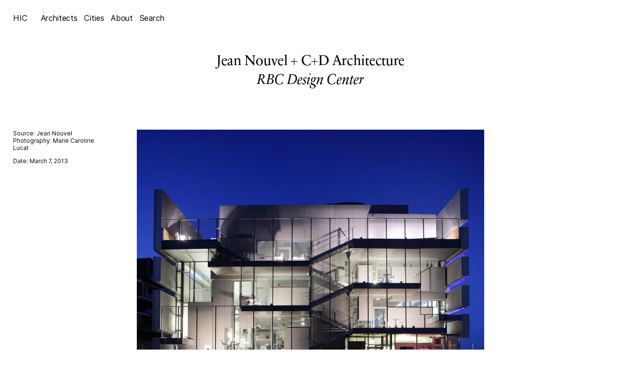

--- FILE ---
content_type: text/html; charset=UTF-8
request_url: https://hicarquitectura.com/2013/03/jean-nouvel-cd-architecture-rbc-design-center/
body_size: 21787
content:
<!doctype html>
<html dir="ltr" lang="en-US"
	prefix="og: https://ogp.me/ns#"  class="no-js">


<!-- /head -->

<head>
    <meta
        charset="UTF-8">
    
    <link href="//www.google-analytics.com" rel="dns-prefetch">

    <meta http-equiv="X-UA-Compatible" content="IE=edge,chrome=1">
    <meta name="viewport" content="width=device-width, initial-scale=1.0">
    <meta name="theme-color" content="#fff">
    <link rel="icon" href="data:,">
    <script>
        function noLeftClick(ev) {
            if (ev.button==2) {
                alert('Right click disabled')
            }
        }
        document.addEventListener("mousedown",noLeftClick)
        // document.onmousedown=noLeftClick
    </script>
    
		<!-- All in One SEO 4.2.7.1 - aioseo.com -->
		<title>Jean Nouvel + C+D Architecture &gt; RBC Design Center | HIC</title>
		<meta name="description" content="Fuente: Jean Novel, Mies Arch Fotografía: Marie Caroline Lucat Initiated by Franck Argentin, founder of RBC, RBC Design Centre is the ultimate place dedicated to design. This amazing building of 9 levels is a 2 000 m2 art of living destination with no equivalence in Europe. RBC Design Centre celebrates a global design culture that goes Fuente: Jean Novel, Mies Arch Fotografía: Marie Caroline Lucat Initiated by Franck Argentin, founder of RBC, RBC Design Centre is the ultimate place dedicated to design. This amazing building of 9 levels is a 2 000 m2 art of living destination with no equivalence in Europe. RBC Design Centre celebrates a global design culture that goes" />
		<meta name="robots" content="max-image-preview:large" />
		<link rel="canonical" href="https://hicarquitectura.com/2013/03/jean-nouvel-cd-architecture-rbc-design-center/" />
		<meta name="generator" content="All in One SEO (AIOSEO) 4.2.7.1 " />
		<meta property="og:locale" content="en_US" />
		<meta property="og:site_name" content="HIC | an archive of architectures and other things" />
		<meta property="og:type" content="article" />
		<meta property="og:title" content="Jean Nouvel + C+D Architecture &gt; RBC Design Center | HIC" />
		<meta property="og:description" content="Fuente: Jean Novel, Mies Arch Fotografía: Marie Caroline Lucat Initiated by Franck Argentin, founder of RBC, RBC Design Centre is the ultimate place dedicated to design. This amazing building of 9 levels is a 2 000 m2 art of living destination with no equivalence in Europe. RBC Design Centre celebrates a global design culture that goes Fuente: Jean Novel, Mies Arch Fotografía: Marie Caroline Lucat Initiated by Franck Argentin, founder of RBC, RBC Design Centre is the ultimate place dedicated to design. This amazing building of 9 levels is a 2 000 m2 art of living destination with no equivalence in Europe. RBC Design Centre celebrates a global design culture that goes" />
		<meta property="og:url" content="https://hicarquitectura.com/2013/03/jean-nouvel-cd-architecture-rbc-design-center/" />
		<meta property="article:published_time" content="2013-03-07T07:00:01+00:00" />
		<meta property="article:modified_time" content="2022-11-24T12:42:15+00:00" />
		<meta property="article:publisher" content="https://facebook.com/hicarquitectura" />
		<meta name="twitter:card" content="summary" />
		<meta name="twitter:site" content="@hicarquitectura" />
		<meta name="twitter:title" content="Jean Nouvel + C+D Architecture &gt; RBC Design Center | HIC" />
		<meta name="twitter:description" content="Fuente: Jean Novel, Mies Arch Fotografía: Marie Caroline Lucat Initiated by Franck Argentin, founder of RBC, RBC Design Centre is the ultimate place dedicated to design. This amazing building of 9 levels is a 2 000 m2 art of living destination with no equivalence in Europe. RBC Design Centre celebrates a global design culture that goes Fuente: Jean Novel, Mies Arch Fotografía: Marie Caroline Lucat Initiated by Franck Argentin, founder of RBC, RBC Design Centre is the ultimate place dedicated to design. This amazing building of 9 levels is a 2 000 m2 art of living destination with no equivalence in Europe. RBC Design Centre celebrates a global design culture that goes" />
		<meta name="twitter:creator" content="@hicarquitectura" />
		<script type="application/ld+json" class="aioseo-schema">
			{"@context":"https:\/\/schema.org","@graph":[{"@type":"BlogPosting","@id":"https:\/\/hicarquitectura.com\/2013\/03\/jean-nouvel-cd-architecture-rbc-design-center\/#blogposting","name":"Jean Nouvel + C+D Architecture > RBC Design Center | HIC","headline":"Jean Nouvel + C+D Architecture > RBC Design Center","author":{"@id":"https:\/\/hicarquitectura.com\/author\/administrador\/#author"},"publisher":{"@id":"https:\/\/hicarquitectura.com\/#organization"},"image":{"@type":"ImageObject","url":"https:\/\/hicarquitectura.com\/wp-content\/uploads\/2013\/03\/2977-17309.jpg","width":1024,"height":768},"datePublished":"2013-03-07T07:00:01+01:00","dateModified":"2022-11-24T12:42:15+01:00","inLanguage":"en-US","commentCount":2,"mainEntityOfPage":{"@id":"https:\/\/hicarquitectura.com\/2013\/03\/jean-nouvel-cd-architecture-rbc-design-center\/#webpage"},"isPartOf":{"@id":"https:\/\/hicarquitectura.com\/2013\/03\/jean-nouvel-cd-architecture-rbc-design-center\/#webpage"},"articleSection":"C+D Architecture, Nouvel; Jean, Montpellier, C+D Architecture, Nouvel; Jean"},{"@type":"BreadcrumbList","@id":"https:\/\/hicarquitectura.com\/2013\/03\/jean-nouvel-cd-architecture-rbc-design-center\/#breadcrumblist","itemListElement":[{"@type":"ListItem","@id":"https:\/\/hicarquitectura.com\/#listItem","position":1,"item":{"@type":"WebPage","@id":"https:\/\/hicarquitectura.com\/","name":"Home","description":"an archive of architectures and other things","url":"https:\/\/hicarquitectura.com\/"},"nextItem":"https:\/\/hicarquitectura.com\/2013\/#listItem"},{"@type":"ListItem","@id":"https:\/\/hicarquitectura.com\/2013\/#listItem","position":2,"item":{"@type":"WebPage","@id":"https:\/\/hicarquitectura.com\/2013\/","name":"2013","url":"https:\/\/hicarquitectura.com\/2013\/"},"nextItem":"https:\/\/hicarquitectura.com\/2013\/03\/#listItem","previousItem":"https:\/\/hicarquitectura.com\/#listItem"},{"@type":"ListItem","@id":"https:\/\/hicarquitectura.com\/2013\/03\/#listItem","position":3,"item":{"@type":"WebPage","@id":"https:\/\/hicarquitectura.com\/2013\/03\/","name":"March","url":"https:\/\/hicarquitectura.com\/2013\/03\/"},"nextItem":"https:\/\/hicarquitectura.com\/2013\/03\/jean-nouvel-cd-architecture-rbc-design-center\/#listItem","previousItem":"https:\/\/hicarquitectura.com\/2013\/#listItem"},{"@type":"ListItem","@id":"https:\/\/hicarquitectura.com\/2013\/03\/jean-nouvel-cd-architecture-rbc-design-center\/#listItem","position":4,"item":{"@type":"WebPage","@id":"https:\/\/hicarquitectura.com\/2013\/03\/jean-nouvel-cd-architecture-rbc-design-center\/","name":"Jean Nouvel + C+D Architecture > RBC Design Center","description":"Fuente: Jean Novel, Mies Arch Fotograf\u00eda: Marie Caroline Lucat Initiated by Franck Argentin, founder of RBC, RBC Design Centre is the ultimate place dedicated to design. This amazing building of 9 levels is a 2 000 m2 art of living destination with no equivalence in Europe. RBC Design Centre celebrates a global design culture that goes Fuente: Jean Novel, Mies Arch Fotograf\u00eda: Marie Caroline Lucat Initiated by Franck Argentin, founder of RBC, RBC Design Centre is the ultimate place dedicated to design. This amazing building of 9 levels is a 2 000 m2 art of living destination with no equivalence in Europe. RBC Design Centre celebrates a global design culture that goes","url":"https:\/\/hicarquitectura.com\/2013\/03\/jean-nouvel-cd-architecture-rbc-design-center\/"},"previousItem":"https:\/\/hicarquitectura.com\/2013\/03\/#listItem"}]},{"@type":"Organization","@id":"https:\/\/hicarquitectura.com\/#organization","name":"HIC Arquitectura","url":"https:\/\/hicarquitectura.com\/","logo":{"@type":"ImageObject","url":"https:\/\/hicarquitectura.com\/wp-content\/uploads\/2023\/05\/HIC_Profile-White.jpg","@id":"https:\/\/hicarquitectura.com\/#organizationLogo","width":3472,"height":3472},"image":{"@id":"https:\/\/hicarquitectura.com\/#organizationLogo"},"sameAs":["https:\/\/facebook.com\/hicarquitectura","https:\/\/twitter.com\/hicarquitectura","https:\/\/instagram.com\/hicarquitectura","https:\/\/pinterest.com\/hicarquitectura","https:\/\/linkedin.com\/in\/hicarquitectura"]},{"@type":"WebPage","@id":"https:\/\/hicarquitectura.com\/2013\/03\/jean-nouvel-cd-architecture-rbc-design-center\/#webpage","url":"https:\/\/hicarquitectura.com\/2013\/03\/jean-nouvel-cd-architecture-rbc-design-center\/","name":"Jean Nouvel + C+D Architecture > RBC Design Center | HIC","description":"Fuente: Jean Novel, Mies Arch Fotograf\u00eda: Marie Caroline Lucat Initiated by Franck Argentin, founder of RBC, RBC Design Centre is the ultimate place dedicated to design. This amazing building of 9 levels is a 2 000 m2 art of living destination with no equivalence in Europe. RBC Design Centre celebrates a global design culture that goes Fuente: Jean Novel, Mies Arch Fotograf\u00eda: Marie Caroline Lucat Initiated by Franck Argentin, founder of RBC, RBC Design Centre is the ultimate place dedicated to design. This amazing building of 9 levels is a 2 000 m2 art of living destination with no equivalence in Europe. RBC Design Centre celebrates a global design culture that goes","inLanguage":"en-US","isPartOf":{"@id":"https:\/\/hicarquitectura.com\/#website"},"breadcrumb":{"@id":"https:\/\/hicarquitectura.com\/2013\/03\/jean-nouvel-cd-architecture-rbc-design-center\/#breadcrumblist"},"author":"https:\/\/hicarquitectura.com\/author\/administrador\/#author","creator":"https:\/\/hicarquitectura.com\/author\/administrador\/#author","image":{"@type":"ImageObject","url":"https:\/\/hicarquitectura.com\/wp-content\/uploads\/2013\/03\/2977-17309.jpg","@id":"https:\/\/hicarquitectura.com\/#mainImage","width":1024,"height":768},"primaryImageOfPage":{"@id":"https:\/\/hicarquitectura.com\/2013\/03\/jean-nouvel-cd-architecture-rbc-design-center\/#mainImage"},"datePublished":"2013-03-07T07:00:01+01:00","dateModified":"2022-11-24T12:42:15+01:00"},{"@type":"WebSite","@id":"https:\/\/hicarquitectura.com\/#website","url":"https:\/\/hicarquitectura.com\/","name":"HIC Arquitectura","alternateName":"HIC","description":"an archive of architectures and other things","inLanguage":"en-US","publisher":{"@id":"https:\/\/hicarquitectura.com\/#organization"}}]}
		</script>
		<!-- All in One SEO -->

<link rel='dns-prefetch' href='//www.googletagmanager.com' />
<link rel='stylesheet' id='classic-theme-styles-css' href='https://hicarquitectura.com/wp-includes/css/classic-themes.min.css?ver=1' media='all' />
<style id='global-styles-inline-css' type='text/css'>
body{--wp--preset--color--black: #000000;--wp--preset--color--cyan-bluish-gray: #abb8c3;--wp--preset--color--white: #ffffff;--wp--preset--color--pale-pink: #f78da7;--wp--preset--color--vivid-red: #cf2e2e;--wp--preset--color--luminous-vivid-orange: #ff6900;--wp--preset--color--luminous-vivid-amber: #fcb900;--wp--preset--color--light-green-cyan: #7bdcb5;--wp--preset--color--vivid-green-cyan: #00d084;--wp--preset--color--pale-cyan-blue: #8ed1fc;--wp--preset--color--vivid-cyan-blue: #0693e3;--wp--preset--color--vivid-purple: #9b51e0;--wp--preset--gradient--vivid-cyan-blue-to-vivid-purple: linear-gradient(135deg,rgba(6,147,227,1) 0%,rgb(155,81,224) 100%);--wp--preset--gradient--light-green-cyan-to-vivid-green-cyan: linear-gradient(135deg,rgb(122,220,180) 0%,rgb(0,208,130) 100%);--wp--preset--gradient--luminous-vivid-amber-to-luminous-vivid-orange: linear-gradient(135deg,rgba(252,185,0,1) 0%,rgba(255,105,0,1) 100%);--wp--preset--gradient--luminous-vivid-orange-to-vivid-red: linear-gradient(135deg,rgba(255,105,0,1) 0%,rgb(207,46,46) 100%);--wp--preset--gradient--very-light-gray-to-cyan-bluish-gray: linear-gradient(135deg,rgb(238,238,238) 0%,rgb(169,184,195) 100%);--wp--preset--gradient--cool-to-warm-spectrum: linear-gradient(135deg,rgb(74,234,220) 0%,rgb(151,120,209) 20%,rgb(207,42,186) 40%,rgb(238,44,130) 60%,rgb(251,105,98) 80%,rgb(254,248,76) 100%);--wp--preset--gradient--blush-light-purple: linear-gradient(135deg,rgb(255,206,236) 0%,rgb(152,150,240) 100%);--wp--preset--gradient--blush-bordeaux: linear-gradient(135deg,rgb(254,205,165) 0%,rgb(254,45,45) 50%,rgb(107,0,62) 100%);--wp--preset--gradient--luminous-dusk: linear-gradient(135deg,rgb(255,203,112) 0%,rgb(199,81,192) 50%,rgb(65,88,208) 100%);--wp--preset--gradient--pale-ocean: linear-gradient(135deg,rgb(255,245,203) 0%,rgb(182,227,212) 50%,rgb(51,167,181) 100%);--wp--preset--gradient--electric-grass: linear-gradient(135deg,rgb(202,248,128) 0%,rgb(113,206,126) 100%);--wp--preset--gradient--midnight: linear-gradient(135deg,rgb(2,3,129) 0%,rgb(40,116,252) 100%);--wp--preset--duotone--dark-grayscale: url('#wp-duotone-dark-grayscale');--wp--preset--duotone--grayscale: url('#wp-duotone-grayscale');--wp--preset--duotone--purple-yellow: url('#wp-duotone-purple-yellow');--wp--preset--duotone--blue-red: url('#wp-duotone-blue-red');--wp--preset--duotone--midnight: url('#wp-duotone-midnight');--wp--preset--duotone--magenta-yellow: url('#wp-duotone-magenta-yellow');--wp--preset--duotone--purple-green: url('#wp-duotone-purple-green');--wp--preset--duotone--blue-orange: url('#wp-duotone-blue-orange');--wp--preset--font-size--small: 13px;--wp--preset--font-size--medium: 20px;--wp--preset--font-size--large: 36px;--wp--preset--font-size--x-large: 42px;--wp--preset--spacing--20: 0.44rem;--wp--preset--spacing--30: 0.67rem;--wp--preset--spacing--40: 1rem;--wp--preset--spacing--50: 1.5rem;--wp--preset--spacing--60: 2.25rem;--wp--preset--spacing--70: 3.38rem;--wp--preset--spacing--80: 5.06rem;}:where(.is-layout-flex){gap: 0.5em;}body .is-layout-flow > .alignleft{float: left;margin-inline-start: 0;margin-inline-end: 2em;}body .is-layout-flow > .alignright{float: right;margin-inline-start: 2em;margin-inline-end: 0;}body .is-layout-flow > .aligncenter{margin-left: auto !important;margin-right: auto !important;}body .is-layout-constrained > .alignleft{float: left;margin-inline-start: 0;margin-inline-end: 2em;}body .is-layout-constrained > .alignright{float: right;margin-inline-start: 2em;margin-inline-end: 0;}body .is-layout-constrained > .aligncenter{margin-left: auto !important;margin-right: auto !important;}body .is-layout-constrained > :where(:not(.alignleft):not(.alignright):not(.alignfull)){max-width: var(--wp--style--global--content-size);margin-left: auto !important;margin-right: auto !important;}body .is-layout-constrained > .alignwide{max-width: var(--wp--style--global--wide-size);}body .is-layout-flex{display: flex;}body .is-layout-flex{flex-wrap: wrap;align-items: center;}body .is-layout-flex > *{margin: 0;}:where(.wp-block-columns.is-layout-flex){gap: 2em;}.has-black-color{color: var(--wp--preset--color--black) !important;}.has-cyan-bluish-gray-color{color: var(--wp--preset--color--cyan-bluish-gray) !important;}.has-white-color{color: var(--wp--preset--color--white) !important;}.has-pale-pink-color{color: var(--wp--preset--color--pale-pink) !important;}.has-vivid-red-color{color: var(--wp--preset--color--vivid-red) !important;}.has-luminous-vivid-orange-color{color: var(--wp--preset--color--luminous-vivid-orange) !important;}.has-luminous-vivid-amber-color{color: var(--wp--preset--color--luminous-vivid-amber) !important;}.has-light-green-cyan-color{color: var(--wp--preset--color--light-green-cyan) !important;}.has-vivid-green-cyan-color{color: var(--wp--preset--color--vivid-green-cyan) !important;}.has-pale-cyan-blue-color{color: var(--wp--preset--color--pale-cyan-blue) !important;}.has-vivid-cyan-blue-color{color: var(--wp--preset--color--vivid-cyan-blue) !important;}.has-vivid-purple-color{color: var(--wp--preset--color--vivid-purple) !important;}.has-black-background-color{background-color: var(--wp--preset--color--black) !important;}.has-cyan-bluish-gray-background-color{background-color: var(--wp--preset--color--cyan-bluish-gray) !important;}.has-white-background-color{background-color: var(--wp--preset--color--white) !important;}.has-pale-pink-background-color{background-color: var(--wp--preset--color--pale-pink) !important;}.has-vivid-red-background-color{background-color: var(--wp--preset--color--vivid-red) !important;}.has-luminous-vivid-orange-background-color{background-color: var(--wp--preset--color--luminous-vivid-orange) !important;}.has-luminous-vivid-amber-background-color{background-color: var(--wp--preset--color--luminous-vivid-amber) !important;}.has-light-green-cyan-background-color{background-color: var(--wp--preset--color--light-green-cyan) !important;}.has-vivid-green-cyan-background-color{background-color: var(--wp--preset--color--vivid-green-cyan) !important;}.has-pale-cyan-blue-background-color{background-color: var(--wp--preset--color--pale-cyan-blue) !important;}.has-vivid-cyan-blue-background-color{background-color: var(--wp--preset--color--vivid-cyan-blue) !important;}.has-vivid-purple-background-color{background-color: var(--wp--preset--color--vivid-purple) !important;}.has-black-border-color{border-color: var(--wp--preset--color--black) !important;}.has-cyan-bluish-gray-border-color{border-color: var(--wp--preset--color--cyan-bluish-gray) !important;}.has-white-border-color{border-color: var(--wp--preset--color--white) !important;}.has-pale-pink-border-color{border-color: var(--wp--preset--color--pale-pink) !important;}.has-vivid-red-border-color{border-color: var(--wp--preset--color--vivid-red) !important;}.has-luminous-vivid-orange-border-color{border-color: var(--wp--preset--color--luminous-vivid-orange) !important;}.has-luminous-vivid-amber-border-color{border-color: var(--wp--preset--color--luminous-vivid-amber) !important;}.has-light-green-cyan-border-color{border-color: var(--wp--preset--color--light-green-cyan) !important;}.has-vivid-green-cyan-border-color{border-color: var(--wp--preset--color--vivid-green-cyan) !important;}.has-pale-cyan-blue-border-color{border-color: var(--wp--preset--color--pale-cyan-blue) !important;}.has-vivid-cyan-blue-border-color{border-color: var(--wp--preset--color--vivid-cyan-blue) !important;}.has-vivid-purple-border-color{border-color: var(--wp--preset--color--vivid-purple) !important;}.has-vivid-cyan-blue-to-vivid-purple-gradient-background{background: var(--wp--preset--gradient--vivid-cyan-blue-to-vivid-purple) !important;}.has-light-green-cyan-to-vivid-green-cyan-gradient-background{background: var(--wp--preset--gradient--light-green-cyan-to-vivid-green-cyan) !important;}.has-luminous-vivid-amber-to-luminous-vivid-orange-gradient-background{background: var(--wp--preset--gradient--luminous-vivid-amber-to-luminous-vivid-orange) !important;}.has-luminous-vivid-orange-to-vivid-red-gradient-background{background: var(--wp--preset--gradient--luminous-vivid-orange-to-vivid-red) !important;}.has-very-light-gray-to-cyan-bluish-gray-gradient-background{background: var(--wp--preset--gradient--very-light-gray-to-cyan-bluish-gray) !important;}.has-cool-to-warm-spectrum-gradient-background{background: var(--wp--preset--gradient--cool-to-warm-spectrum) !important;}.has-blush-light-purple-gradient-background{background: var(--wp--preset--gradient--blush-light-purple) !important;}.has-blush-bordeaux-gradient-background{background: var(--wp--preset--gradient--blush-bordeaux) !important;}.has-luminous-dusk-gradient-background{background: var(--wp--preset--gradient--luminous-dusk) !important;}.has-pale-ocean-gradient-background{background: var(--wp--preset--gradient--pale-ocean) !important;}.has-electric-grass-gradient-background{background: var(--wp--preset--gradient--electric-grass) !important;}.has-midnight-gradient-background{background: var(--wp--preset--gradient--midnight) !important;}.has-small-font-size{font-size: var(--wp--preset--font-size--small) !important;}.has-medium-font-size{font-size: var(--wp--preset--font-size--medium) !important;}.has-large-font-size{font-size: var(--wp--preset--font-size--large) !important;}.has-x-large-font-size{font-size: var(--wp--preset--font-size--x-large) !important;}
.wp-block-navigation a:where(:not(.wp-element-button)){color: inherit;}
:where(.wp-block-columns.is-layout-flex){gap: 2em;}
.wp-block-pullquote{font-size: 1.5em;line-height: 1.6;}
</style>
<link rel='stylesheet' id='cmplz-general-css' href='https://hicarquitectura.com/wp-content/plugins/complianz-gdpr/assets/css/cookieblocker.min.css?ver=6.3.5' media='all' />
<link rel='stylesheet' id='single-post-css' href='https://hicarquitectura.com/wp-content/themes/hic/dist/css/templates-single-post.min.css' media='all' />

<!-- Google Analytics snippet added by Site Kit -->
<script data-service="google-analytics" data-category="statistics" type="text/plain" src='https://www.googletagmanager.com/gtag/js?id=GT-MRQK335' id='google_gtagjs-js' async></script>
<script type='text/javascript' id='google_gtagjs-js-after'>
window.dataLayer = window.dataLayer || [];function gtag(){dataLayer.push(arguments);}
gtag('set', 'linker', {"domains":["hicarquitectura.com"]} );
gtag("js", new Date());
gtag("set", "developer_id.dZTNiMT", true);
gtag("config", "GT-MRQK335");
</script>

<!-- End Google Analytics snippet added by Site Kit -->
<link rel="https://api.w.org/" href="https://hicarquitectura.com/wp-json/" /><link rel="alternate" type="application/json" href="https://hicarquitectura.com/wp-json/wp/v2/posts/15129" /><meta name="generator" content="Site Kit by Google 1.121.0" /><style>.cmplz-hidden{display:none!important;}</style><link rel="icon" href="https://hicarquitectura.com/wp-content/uploads/2022/12/favicon-hic.jpg" sizes="32x32" />
<link rel="icon" href="https://hicarquitectura.com/wp-content/uploads/2022/12/favicon-hic.jpg" sizes="192x192" />
<link rel="apple-touch-icon" href="https://hicarquitectura.com/wp-content/uploads/2022/12/favicon-hic.jpg" />
<meta name="msapplication-TileImage" content="https://hicarquitectura.com/wp-content/uploads/2022/12/favicon-hic.jpg" />
</head>
<!-- /head -->

<!-- body -->
<body data-rsssl=1 data-cmplz=1 class="post-template-default single single-post postid-15129 single-format-standard jean-nouvel-cd-architecture-rbc-design-center">

	<!-- header -->
	<header id="header">
		<div class="inner outer">

            <div class="logo">
                <a href="https://hicarquitectura.com">HIC</a>
            </div>

            <div class="menu menu--main ">
                <ul><li id="menu-item-102403" class="architects menu-item menu-item-type-custom menu-item-object-custom menu-item-102403"><a href="#">Architects</a></li>
<li id="menu-item-102405" class="cities menu-item menu-item-type-custom menu-item-object-custom menu-item-102405"><a href="#">Cities</a></li>
<li id="menu-item-102402" class="menu-item menu-item-type-post_type menu-item-object-page menu-item-102402"><a href="https://hicarquitectura.com/about/">About</a></li>
<li id="menu-item-102404" class="search menu-item menu-item-type-custom menu-item-object-custom menu-item-102404"><a href="#">Search</a></li>
</ul>                
            </div>
		</div>
	</header>
	<!-- /header -->
<main class="main outer">
  <div class="inner ">
        <h1 class="post__title "><span>Jean Nouvel + C+D Architecture </span><span> RBC Design Center</span>    </h1>
    <div class="post__content ">
      <div class="post__data">
    
    <div><span class="post__data-item">Source: <a href="http://www.jeannouvel.com/" target="_blank" rel="noopener noreferrer">Jean Nouvel</a></span><span class="post__data-item">Photography: <a href="http://mariecarolinelucat-photographe.blogspot.com.es/" target="_blank" rel="noopener noreferrer">Marie Caroline Lucat</a></span></div>
        <div>
        <span>Date:
            March 7, 2013</span>
            </div>

</div>

            <div class="inner new">

        <div class="image"><span class="horizontal"><img data-sizes="auto" src="data:image/svg+xml;charset=utf-8,%3Csvg xmlns%3D'http%3A%2F%2Fwww.w3.org%2F2000%2Fsvg' viewBox%3D'0 0 1024 768'%2F%3E" data-src="https://hicarquitectura.com/wp-content/uploads/2013/03/2977-17309.jpg" alt=""	data-srcset="" class="lazyload " data-orientation="horizontal"   width="1024"  height="768" /></span></div><div class="text"><p style="text-align: justify;">Initiated by Franck Argentin, founder of RBC, RBC Design Centre is the ultimate place dedicated to design. This amazing building of 9 levels is a 2 000 m2 art of living destination with no equivalence in Europe. RBC Design Centre celebrates a global design culture that goes from furniture pieces, books to exhibitions and food.</p>
<p style="text-align: justify;">This multilevel showroom, complete with bookshop and restaurant in the ground floor, is a real machine for the exhibition of contemporary design. Its architectural content is manifested on the facade, which reveals its internal layout on the outside : the building can be first seen as a simple box, in a very neutral grey, enhanced by white key words : CREATE – DREAM– READ – COOK – LIGHT – LIVE.</p>
<p style="text-align: justify;">The outside opacity gives place to transparency. The deep unique grey tone of the building is a perfect scene for the strong museum like set ups of the furniture pieces.</p>
<p style="text-align: justify;">The volume features a full-height space in the center, dividing the exhibition space in two. The floor slabs of the two blocks are positioned at staggered heights, linked by stairs passing through the central courtyard. Distributed on eight levels on both sides of a central major void, protected by a stainless stitch, they are colors and life of the place, inviting to roam from a visual request to the other one.</p>
<p style="text-align: justify;">This spectacular “furniture wardrobe”, cut by stairs that link levels, looks inspired by mathematician Escher’s drawings.</p>
<p style="text-align: justify;">Structurally speaking, the load-bearing was made lighter, with no columns around the perimeter of the inner courtyard, but suspended from large beams by ties made of steel plates, supporting the horizontal slabs.</p>
<p style="text-align: justify;">Alongside Jean Nouvel, the RBC project was driven by several different figures: the client Franck Argentin; the architectural partnership of Laurent Duport and Nicolas Cregut and light artist Yann Kersalé.</p>
</div><div class="image"><span class="horizontal"><img data-sizes="auto" src="data:image/svg+xml;charset=utf-8,%3Csvg xmlns%3D'http%3A%2F%2Fwww.w3.org%2F2000%2Fsvg' viewBox%3D'0 0 1024 768'%2F%3E" data-src="https://hicarquitectura.com/wp-content/uploads/2013/03/2977-17308.jpg" alt=""	data-srcset="" class="lazyload " data-orientation="horizontal"   width="1024"  height="768" /></span></div><div class="image"><span class="horizontal"><img data-sizes="auto" src="data:image/svg+xml;charset=utf-8,%3Csvg xmlns%3D'http%3A%2F%2Fwww.w3.org%2F2000%2Fsvg' viewBox%3D'0 0 1024 768'%2F%3E" data-src="https://hicarquitectura.com/wp-content/uploads/2013/03/2977-17309.jpg" alt=""	data-srcset="" class="lazyload " data-orientation="horizontal"   width="1024"  height="768" /></span></div><div class="image"><span class="horizontal"><img data-sizes="auto" src="data:image/svg+xml;charset=utf-8,%3Csvg xmlns%3D'http%3A%2F%2Fwww.w3.org%2F2000%2Fsvg' viewBox%3D'0 0 1024 768'%2F%3E" data-src="https://hicarquitectura.com/wp-content/uploads/2013/03/2977-17312.jpg" alt=""	data-srcset="" class="lazyload " data-orientation="horizontal"   width="1024"  height="768" /></span></div><div class="image"><span class="horizontal"><img data-sizes="auto" src="data:image/svg+xml;charset=utf-8,%3Csvg xmlns%3D'http%3A%2F%2Fwww.w3.org%2F2000%2Fsvg' viewBox%3D'0 0 1024 768'%2F%3E" data-src="https://hicarquitectura.com/wp-content/uploads/2013/03/2977-17333.jpg" alt=""	data-srcset="" class="lazyload " data-orientation="horizontal"   width="1024"  height="768" /></span></div><div class="image"><span class="horizontal"><img data-sizes="auto" src="data:image/svg+xml;charset=utf-8,%3Csvg xmlns%3D'http%3A%2F%2Fwww.w3.org%2F2000%2Fsvg' viewBox%3D'0 0 1024 1024'%2F%3E" data-src="https://hicarquitectura.com/wp-content/uploads/2013/03/2977-17337.jpg" alt=""	data-srcset="" class="lazyload " data-orientation="horizontal"   width="1024"  height="1024" /></span></div><div class="image"><span class="horizontal"><img data-sizes="auto" src="data:image/svg+xml;charset=utf-8,%3Csvg xmlns%3D'http%3A%2F%2Fwww.w3.org%2F2000%2Fsvg' viewBox%3D'0 0 1024 669'%2F%3E" data-src="https://hicarquitectura.com/wp-content/uploads/2013/03/2977-17338.jpg" alt=""	data-srcset="" class="lazyload " data-orientation="horizontal"   width="1024"  height="669" /></span></div><div class="image"><span class="vertical"><img data-sizes="auto" src="data:image/svg+xml;charset=utf-8,%3Csvg xmlns%3D'http%3A%2F%2Fwww.w3.org%2F2000%2Fsvg' viewBox%3D'0 0 512 768'%2F%3E" data-src="https://hicarquitectura.com/wp-content/uploads/2013/03/2977-17346.jpg" alt=""	data-srcset="" class="lazyload " data-orientation="vertical"   width="512"  height="768" /></span></div><div class="image"><span class="vertical"><img data-sizes="auto" src="data:image/svg+xml;charset=utf-8,%3Csvg xmlns%3D'http%3A%2F%2Fwww.w3.org%2F2000%2Fsvg' viewBox%3D'0 0 505 768'%2F%3E" data-src="https://hicarquitectura.com/wp-content/uploads/2013/03/2977-17347.jpg" alt=""	data-srcset="" class="lazyload " data-orientation="vertical"   width="505"  height="768" /></span></div>
<div class="more-posts">
    <P>Other projects by        <a href="https://hicarquitectura.com/architect/cd-architecture/">C+D Architecture</a>, <a href="https://hicarquitectura.com/architect/nouvel-jean/"> Jean Nouvel</a>    </p>
</div>

      </div>

    </div>
      </div>
  <div class="sponsors ">
  <div class="inner ">
        <div class="sponsor"><a
        href="https://www.lacapell.com/"
        target="_blank"><span class="horizontal"><img data-sizes="auto" src="data:image/svg+xml;charset=utf-8,%3Csvg xmlns%3D'http%3A%2F%2Fwww.w3.org%2F2000%2Fsvg' viewBox%3D'0 0 900 421'%2F%3E" data-src="https://hicarquitectura.com/wp-content/uploads/2023/09/lacapell2.jpg" alt=""	data-srcset="" class="lazyload " data-orientation="horizontal"   width="900"  height="421" /></span></a>
    </div>
        <div class="sponsor"><a
        href="https://www.lamp.es/es"
        target="_blank"><span class="horizontal"><img data-sizes="auto" src="data:image/svg+xml;charset=utf-8,%3Csvg xmlns%3D'http%3A%2F%2Fwww.w3.org%2F2000%2Fsvg' viewBox%3D'0 0 900 421'%2F%3E" data-src="https://hicarquitectura.com/wp-content/uploads/2022/12/lamp.jpg" alt=""	data-srcset="" class="lazyload " data-orientation="horizontal"   width="900"  height="421" /></span></a>
    </div>
        <div class="sponsor"><a
        href="https://www.newlocksystems.es/"
        target="_blank"><span class="horizontal"><img data-sizes="auto" src="data:image/svg+xml;charset=utf-8,%3Csvg xmlns%3D'http%3A%2F%2Fwww.w3.org%2F2000%2Fsvg' viewBox%3D'0 0 2024 426'%2F%3E" data-src="https://hicarquitectura.com/wp-content/uploads/2023/01/FSB-Logo_gross-sw-negro.png" alt=""	data-srcset="https://hicarquitectura.com/wp-content/uploads/2023/01/FSB-Logo_gross-sw-negro.png 2024w, https://hicarquitectura.com/wp-content/uploads/2023/01/FSB-Logo_gross-sw-negro-1024x216.png 1024w" class="lazyload " data-orientation="horizontal"   width="2024"  height="426" /></span></a>
    </div>
        <div class="sponsor"><a
        href="https://www.usm.com/es-es/office/pagina-principal/"
        target="_blank"><span class="horizontal"><img data-sizes="auto" src="data:image/svg+xml;charset=utf-8,%3Csvg xmlns%3D'http%3A%2F%2Fwww.w3.org%2F2000%2Fsvg' viewBox%3D'0 0 1659 856'%2F%3E" data-src="https://hicarquitectura.com/wp-content/uploads/2024/01/usm_2D_pos_neutral_horizontal-e1705310221905-581x300.jpg" alt=""	data-srcset="https://hicarquitectura.com/wp-content/uploads/2024/01/usm_2D_pos_neutral_horizontal-e1705310221905-768x396.jpg 768w, https://hicarquitectura.com/wp-content/uploads/2024/01/usm_2D_pos_neutral_horizontal-e1705310221905-1024x528.jpg 1024w, https://hicarquitectura.com/wp-content/uploads/2024/01/usm_2D_pos_neutral_horizontal-e1705310221905-581x300.jpg 581w, https://hicarquitectura.com/wp-content/uploads/2024/01/usm_2D_pos_neutral_horizontal-e1705310221905.jpg 1659w" class="lazyload " data-orientation="horizontal"   width="1659"  height="856" /></span></a>
    </div>
        <div class="sponsor"><a
        href="https://www.pantallasjdos.com/es/"
        target="_blank"><span class="horizontal"><img data-sizes="auto" src="data:image/svg+xml;charset=utf-8,%3Csvg xmlns%3D'http%3A%2F%2Fwww.w3.org%2F2000%2Fsvg' viewBox%3D'0 0 768 396'%2F%3E" data-src="https://hicarquitectura.com/wp-content/uploads/2025/02/jdos.jpg" alt=""	data-srcset="" class="lazyload " data-orientation="horizontal"   width="768"  height="396" /></span></a>
    </div>
      </div>
</div>
<div id="comments" class="comments ">
	<div class="inner">
		
	
	<div class="list">
		<h2>2 Comments</h2>
		<ul>
					</ul>
	</div>



	

	<div class="comment__form">
	<div id="respond" class="comment-respond">
		<h3 id="reply-title" class="comment-reply-title"> <small><a rel="nofollow" id="cancel-comment-reply-link" href="/2013/03/jean-nouvel-cd-architecture-rbc-design-center/#respond" style="display:none;">Cancel Reply</a></small></h3><form action="https://hicarquitectura.com/wp-comments-post.php" method="post" id="commentform" class="comment-form"><div class="input input--text"><input type="text" id="comment" name="comment" aria-required="true" placeholder="Write a comment*" required /></div><div class="input input--text"><input type="text" id="author" name="author" aria-required="true" placeholder="Name*" required/></div>
<div class="input input--text"><input type="email" id="email" name="email" placeholder="E-Mail*" required /></div>
<div class="input input--checkbox"><input type="checkbox" name="privacy-policy" id="privacy-policy" required><label for="privacy-policy">By commenting you accept the <a href="https://hicarquitectura.com/privacy-policy/">Privacy Policy</a></label></div>
<p class="form-submit"><input name="submit" type="submit" id="comment-submit" class="submit" value="Publish" disabled /> <input type='hidden' name='comment_post_ID' value='15129' id='comment_post_ID' />
<input type='hidden' name='comment_parent' id='comment_parent' value='0' />
</p><p style="display: none;"><input type="hidden" id="akismet_comment_nonce" name="akismet_comment_nonce" value="d740b96bd0" /></p><p style="display: none !important;"><label>&#916;<textarea name="ak_hp_textarea" cols="45" rows="8" maxlength="100"></textarea></label><input type="hidden" id="ak_js_1" name="ak_js" value="243"/><script>document.getElementById( "ak_js_1" ).setAttribute( "value", ( new Date() ).getTime() );</script></p></form>	</div><!-- #respond -->
	<p class="akismet_comment_form_privacy_notice">This site uses Akismet to reduce spam. <a href="https://akismet.com/privacy/" target="_blank" rel="nofollow noopener">Learn how your comment data is processed</a>.</p></div></div>

</div>
</main>
<!-- search -->
<div id="search-form">
	<div class="close-list">
		<span>Close</span>
	</div>

	<form class="search" method="get"
		action="https://hicarquitectura.com">
		<div role="search">
			<input type="hidden" name="post_type" value="post" />

			<input class="search-input" type="search" name="s" aria-label="Search site for:"
				placeholder="Write + Enter">
			<button class="search-submit"
				type="submit">Search</button>
		</div>
	</form>
	<!-- /search -->
</div>
<div id="cities" class="terms-list">
    <div class="close-list"><span>Close</span></div>
    <div class="inner">
            <ul><li data-value="aargau" class="aargau first--a"><a data-no-swup href="https://hicarquitectura.com/location/aargau/" rel="tag" data-category="aargau">Aargau</a></li><li data-value="alentejo" class="alentejo first--a"><a data-no-swup href="https://hicarquitectura.com/location/alentejo/" rel="tag" data-category="alentejo">Alentejo</a></li><li data-value="alicante" class="alicante first--a"><a data-no-swup href="https://hicarquitectura.com/location/alicante/" rel="tag" data-category="alicante">Alicante</a></li><li data-value="amsterdam" class="amsterdam first--a"><a data-no-swup href="https://hicarquitectura.com/location/amsterdam/" rel="tag" data-category="amsterdam">Amsterdam</a></li><li data-value="antwerp" class="antwerp first--a"><a data-no-swup href="https://hicarquitectura.com/location/antwerp/" rel="tag" data-category="antwerp">Antwerp</a></li><li data-value="antwerpen" class="antwerpen first--a"><a data-no-swup href="https://hicarquitectura.com/location/antwerpen/" rel="tag" data-category="antwerpen">Antwerpen</a></li><li data-value="arnhem" class="arnhem first--a"><a data-no-swup href="https://hicarquitectura.com/location/arnhem/" rel="tag" data-category="arnhem">Arnhem</a></li><li data-value="badajoz" class="badajoz first--b"><a data-no-swup href="https://hicarquitectura.com/location/badajoz/" rel="tag" data-category="badajoz">Badajoz</a></li><li data-value="badalona" class="badalona first--b"><a data-no-swup href="https://hicarquitectura.com/location/badalona/" rel="tag" data-category="badalona">Badalona</a></li><li data-value="bahrain" class="bahrain first--b"><a data-no-swup href="https://hicarquitectura.com/location/bahrain/" rel="tag" data-category="bahrain">Bahrain</a></li><li data-value="barcelona" class="barcelona first--b"><a data-no-swup href="https://hicarquitectura.com/location/barcelona/" rel="tag" data-category="barcelona">Barcelona</a></li><li data-value="basel" class="basel first--b"><a data-no-swup href="https://hicarquitectura.com/location/basel/" rel="tag" data-category="basel">Basel</a></li><li data-value="belgium" class="belgium first--b"><a data-no-swup href="https://hicarquitectura.com/location/belgium/" rel="tag" data-category="belgium">Belgium</a></li><li data-value="bellinzona" class="bellinzona first--b"><a data-no-swup href="https://hicarquitectura.com/location/bellinzona/" rel="tag" data-category="bellinzona">Bellinzona</a></li><li data-value="bergen" class="bergen first--b"><a data-no-swup href="https://hicarquitectura.com/location/bergen/" rel="tag" data-category="bergen">Bergen</a></li><li data-value="berlin" class="berlin first--b"><a data-no-swup href="https://hicarquitectura.com/location/berlin/" rel="tag" data-category="berlin">Berlin</a></li><li data-value="bern" class="bern first--b"><a data-no-swup href="https://hicarquitectura.com/location/bern/" rel="tag" data-category="bern">Bern</a></li><li data-value="bielefeld" class="bielefeld first--b"><a data-no-swup href="https://hicarquitectura.com/location/bielefeld/" rel="tag" data-category="bielefeld">Bielefeld</a></li><li data-value="bilbao" class="bilbao first--b"><a data-no-swup href="https://hicarquitectura.com/location/bilbao/" rel="tag" data-category="bilbao">Bilbao</a></li><li data-value="bordeaux" class="bordeaux first--b"><a data-no-swup href="https://hicarquitectura.com/location/bordeaux/" rel="tag" data-category="bordeaux">Bordeaux</a></li><li data-value="bregenz" class="bregenz first--b"><a data-no-swup href="https://hicarquitectura.com/location/bregenz/" rel="tag" data-category="bregenz">Bregenz</a></li><li data-value="bruges" class="bruges first--b"><a data-no-swup href="https://hicarquitectura.com/location/bruges/" rel="tag" data-category="bruges">Bruges</a></li><li data-value="brussels" class="brussels first--b"><a data-no-swup href="https://hicarquitectura.com/location/brussels/" rel="tag" data-category="brussels">Brussels</a></li><li data-value="buenos-aires" class="buenos-aires first--b"><a data-no-swup href="https://hicarquitectura.com/location/buenos-aires/" rel="tag" data-category="buenos-aires">Buenos Aires</a></li><li data-value="caceres" class="caceres first--c"><a data-no-swup href="https://hicarquitectura.com/location/caceres/" rel="tag" data-category="caceres">Cáceres</a></li><li data-value="cadaques" class="cadaques first--c"><a data-no-swup href="https://hicarquitectura.com/location/cadaques/" rel="tag" data-category="cadaques">Cadaquès</a></li><li data-value="cambridge" class="cambridge first--c"><a data-no-swup href="https://hicarquitectura.com/location/cambridge/" rel="tag" data-category="cambridge">Cambridge</a></li><li data-value="castellon" class="castellon first--c"><a data-no-swup href="https://hicarquitectura.com/location/castellon/" rel="tag" data-category="castellon">Castellón</a></li><li data-value="chicago" class="chicago first--c"><a data-no-swup href="https://hicarquitectura.com/location/chicago/" rel="tag" data-category="chicago">Chicago</a></li><li data-value="chur" class="chur first--c"><a data-no-swup href="https://hicarquitectura.com/location/chur/" rel="tag" data-category="chur">Chur</a></li><li data-value="coimbra" class="coimbra first--c"><a data-no-swup href="https://hicarquitectura.com/location/coimbra/" rel="tag" data-category="coimbra">Coimbra</a></li><li data-value="cologne" class="cologne first--c"><a data-no-swup href="https://hicarquitectura.com/location/cologne/" rel="tag" data-category="cologne">Cologne</a></li><li data-value="concepcion" class="concepcion first--c"><a data-no-swup href="https://hicarquitectura.com/location/concepcion/" rel="tag" data-category="concepcion">Concepción</a></li><li data-value="copenhagen" class="copenhagen first--c"><a data-no-swup href="https://hicarquitectura.com/location/copenhagen/" rel="tag" data-category="copenhagen">Copenhagen</a></li><li data-value="cordoba" class="cordoba first--c"><a data-no-swup href="https://hicarquitectura.com/location/cordoba/" rel="tag" data-category="cordoba">Córdoba</a></li><li data-value="davos" class="davos first--d"><a data-no-swup href="https://hicarquitectura.com/location/davos/" rel="tag" data-category="davos">Davos</a></li><li data-value="delft" class="delft first--d"><a data-no-swup href="https://hicarquitectura.com/location/delft/" rel="tag" data-category="delft">Delft</a></li><li data-value="dublin" class="dublin first--d"><a data-no-swup href="https://hicarquitectura.com/location/dublin/" rel="tag" data-category="dublin">Dublin</a></li><li data-value="dusseldorf" class="dusseldorf first--d"><a data-no-swup href="https://hicarquitectura.com/location/dusseldorf/" rel="tag" data-category="dusseldorf">Düsseldorf</a></li><li data-value="formantera" class="formantera first--f"><a data-no-swup href="https://hicarquitectura.com/location/formantera/" rel="tag" data-category="formantera">Formantera</a></li><li data-value="freiburg" class="freiburg first--f"><a data-no-swup href="https://hicarquitectura.com/location/freiburg/" rel="tag" data-category="freiburg">Freiburg</a></li><li data-value="geneve" class="geneve first--g"><a data-no-swup href="https://hicarquitectura.com/location/geneve/" rel="tag" data-category="geneve">Genève</a></li><li data-value="genk" class="genk first--g"><a data-no-swup href="https://hicarquitectura.com/location/genk/" rel="tag" data-category="genk">Genk</a></li><li data-value="ghent" class="ghent first--g"><a data-no-swup href="https://hicarquitectura.com/location/ghent/" rel="tag" data-category="ghent">Ghent</a></li><li data-value="gijon" class="gijon first--g"><a data-no-swup href="https://hicarquitectura.com/location/gijon/" rel="tag" data-category="gijon">Gijón</a></li><li data-value="girona" class="girona first--g"><a data-no-swup href="https://hicarquitectura.com/location/girona/" rel="tag" data-category="girona">Girona</a></li><li data-value="glasgow" class="glasgow first--g"><a data-no-swup href="https://hicarquitectura.com/location/glasgow/" rel="tag" data-category="glasgow">Glasgow</a></li><li data-value="granada" class="granada first--g"><a data-no-swup href="https://hicarquitectura.com/location/granada/" rel="tag" data-category="granada">Granada</a></li><li data-value="grandola" class="grandola first--g"><a data-no-swup href="https://hicarquitectura.com/location/grandola/" rel="tag" data-category="grandola">Grândola</a></li><li data-value="groningen" class="groningen first--g"><a data-no-swup href="https://hicarquitectura.com/location/groningen/" rel="tag" data-category="groningen">Groningen</a></li><li data-value="hangzhou" class="hangzhou first--h"><a data-no-swup href="https://hicarquitectura.com/location/hangzhou/" rel="tag" data-category="hangzhou">Hangzhou</a></li><li data-value="hannover" class="hannover first--h"><a data-no-swup href="https://hicarquitectura.com/location/hannover/" rel="tag" data-category="hannover">Hannover</a></li><li data-value="helsinki" class="helsinki first--h"><a data-no-swup href="https://hicarquitectura.com/location/helsinki/" rel="tag" data-category="helsinki">Helsinki</a></li><li data-value="hokkaido" class="hokkaido first--h"><a data-no-swup href="https://hicarquitectura.com/location/hokkaido/" rel="tag" data-category="hokkaido">Hokkaido</a></li><li data-value="huesca" class="huesca first--h"><a data-no-swup href="https://hicarquitectura.com/location/huesca/" rel="tag" data-category="huesca">Huesca</a></li><li data-value="ibiza" class="ibiza first--i"><a data-no-swup href="https://hicarquitectura.com/location/ibiza/" rel="tag" data-category="ibiza">Ibiza</a></li><li data-value="koln" class="koln first--k"><a data-no-swup href="https://hicarquitectura.com/location/koln/" rel="tag" data-category="koln">Köln</a></li><li data-value="kortrijk" class="kortrijk first--k"><a data-no-swup href="https://hicarquitectura.com/location/kortrijk/" rel="tag" data-category="kortrijk">Kortrijk</a></li><li data-value="lausanne" class="lausanne first--l"><a data-no-swup href="https://hicarquitectura.com/location/lausanne/" rel="tag" data-category="lausanne">Lausanne</a></li><li data-value="leon" class="leon first--l"><a data-no-swup href="https://hicarquitectura.com/location/leon/" rel="tag" data-category="leon">León</a></li><li data-value="liechtenstein" class="liechtenstein first--l"><a data-no-swup href="https://hicarquitectura.com/location/liechtenstein/" rel="tag" data-category="liechtenstein">Liechtenstein</a></li><li data-value="lille" class="lille first--l"><a data-no-swup href="https://hicarquitectura.com/location/lille/" rel="tag" data-category="lille">Lille</a></li><li data-value="lisbon" class="lisbon first--l"><a data-no-swup href="https://hicarquitectura.com/location/lisbon/" rel="tag" data-category="lisbon">Lisbon</a></li><li data-value="ljubljana" class="ljubljana first--l"><a data-no-swup href="https://hicarquitectura.com/location/ljubljana/" rel="tag" data-category="ljubljana">Ljubljana</a></li><li data-value="lleida" class="lleida first--l"><a data-no-swup href="https://hicarquitectura.com/location/lleida/" rel="tag" data-category="lleida">Lleida</a></li><li data-value="logrono" class="logrono first--l"><a data-no-swup href="https://hicarquitectura.com/location/logrono/" rel="tag" data-category="logrono">Logroño</a></li><li data-value="london" class="london first--l"><a data-no-swup href="https://hicarquitectura.com/location/london/" rel="tag" data-category="london">London</a></li><li data-value="los-angeles" class="los-angeles first--l"><a data-no-swup href="https://hicarquitectura.com/location/los-angeles/" rel="tag" data-category="los-angeles">Los Angeles</a></li><li data-value="lugano" class="lugano first--l"><a data-no-swup href="https://hicarquitectura.com/location/lugano/" rel="tag" data-category="lugano">Lugano</a></li><li data-value="lugo" class="lugo first--l"><a data-no-swup href="https://hicarquitectura.com/location/lugo/" rel="tag" data-category="lugo">Lugo</a></li><li data-value="maastricht" class="maastricht first--m"><a data-no-swup href="https://hicarquitectura.com/location/maastricht/" rel="tag" data-category="maastricht">Maastricht</a></li><li data-value="madrid" class="madrid first--m"><a data-no-swup href="https://hicarquitectura.com/location/madrid/" rel="tag" data-category="madrid">Madrid</a></li><li data-value="mallorca" class="mallorca first--m"><a data-no-swup href="https://hicarquitectura.com/location/mallorca/" rel="tag" data-category="mallorca">Mallorca</a></li><li data-value="malmo%cc%88" class="malmo%cc%88 first--m"><a data-no-swup href="https://hicarquitectura.com/location/malmo%cc%88/" rel="tag" data-category="malmo%cc%88">Malmö</a></li><li data-value="manresa" class="manresa first--m"><a data-no-swup href="https://hicarquitectura.com/location/manresa/" rel="tag" data-category="manresa">Manresa</a></li><li data-value="marsella" class="marsella first--m"><a data-no-swup href="https://hicarquitectura.com/location/marsella/" rel="tag" data-category="marsella">Marsella</a></li><li data-value="mendrisio" class="mendrisio first--m"><a data-no-swup href="https://hicarquitectura.com/location/mendrisio/" rel="tag" data-category="mendrisio">Mendrisio</a></li><li data-value="menorca" class="menorca first--m"><a data-no-swup href="https://hicarquitectura.com/location/menorca/" rel="tag" data-category="menorca">Menorca</a></li><li data-value="mexico" class="mexico first--m"><a data-no-swup href="https://hicarquitectura.com/location/mexico/" rel="tag" data-category="mexico">Mexico</a></li><li data-value="milan" class="milan first--m"><a data-no-swup href="https://hicarquitectura.com/location/milan/" rel="tag" data-category="milan">Milan</a></li><li data-value="montevideo" class="montevideo first--m"><a data-no-swup href="https://hicarquitectura.com/location/montevideo/" rel="tag" data-category="montevideo">Montevideo</a></li><li data-value="montpellier" class="montpellier first--m"><a data-no-swup href="https://hicarquitectura.com/location/montpellier/" rel="tag" data-category="montpellier">Montpellier</a></li><li data-value="munich" class="munich first--m"><a data-no-swup href="https://hicarquitectura.com/location/munich/" rel="tag" data-category="munich">Munich</a></li><li data-value="murcia" class="murcia first--m"><a data-no-swup href="https://hicarquitectura.com/location/murcia/" rel="tag" data-category="murcia">Murcia</a></li><li data-value="nagoya" class="nagoya first--n"><a data-no-swup href="https://hicarquitectura.com/location/nagoya/" rel="tag" data-category="nagoya">Nagoya</a></li><li data-value="nantes" class="nantes first--n"><a data-no-swup href="https://hicarquitectura.com/location/nantes/" rel="tag" data-category="nantes">Nantes</a></li><li data-value="naples" class="naples first--n"><a data-no-swup href="https://hicarquitectura.com/location/naples/" rel="tag" data-category="naples">Naples</a></li><li data-value="navarra" class="navarra first--n"><a data-no-swup href="https://hicarquitectura.com/location/navarra/" rel="tag" data-category="navarra">Navarra</a></li><li data-value="new-york" class="new-york first--n"><a data-no-swup href="https://hicarquitectura.com/location/new-york/" rel="tag" data-category="new-york">New York</a></li><li data-value="norwich" class="norwich first--n"><a data-no-swup href="https://hicarquitectura.com/location/norwich/" rel="tag" data-category="norwich">Norwich</a></li><li data-value="olot" class="olot first--o"><a data-no-swup href="https://hicarquitectura.com/location/olot/" rel="tag" data-category="olot">Olot</a></li><li data-value="oslo" class="oslo first--o"><a data-no-swup href="https://hicarquitectura.com/location/oslo/" rel="tag" data-category="oslo">Oslo</a></li><li data-value="oxford" class="oxford first--o"><a data-no-swup href="https://hicarquitectura.com/location/oxford/" rel="tag" data-category="oxford">Oxford</a></li><li data-value="palma" class="palma first--p"><a data-no-swup href="https://hicarquitectura.com/location/palma/" rel="tag" data-category="palma">Palma</a></li><li data-value="pamplona" class="pamplona first--p"><a data-no-swup href="https://hicarquitectura.com/location/pamplona/" rel="tag" data-category="pamplona">Pamplona</a></li><li data-value="paris" class="paris first--p"><a data-no-swup href="https://hicarquitectura.com/location/paris/" rel="tag" data-category="paris">Paris</a></li><li data-value="pontevedra" class="pontevedra first--p"><a data-no-swup href="https://hicarquitectura.com/location/pontevedra/" rel="tag" data-category="pontevedra">Pontevedra</a></li><li data-value="porto" class="porto first--p"><a data-no-swup href="https://hicarquitectura.com/location/porto/" rel="tag" data-category="porto">Porto</a></li><li data-value="praga" class="praga first--p"><a data-no-swup href="https://hicarquitectura.com/location/praga/" rel="tag" data-category="praga">Praga</a></li><li data-value="reus" class="reus first--r"><a data-no-swup href="https://hicarquitectura.com/location/reus/" rel="tag" data-category="reus">Reus</a></li><li data-value="rio-de-janeiro" class="rio-de-janeiro first--r"><a data-no-swup href="https://hicarquitectura.com/location/rio-de-janeiro/" rel="tag" data-category="rio-de-janeiro">Rio de Janeiro</a></li><li data-value="roma" class="roma first--r"><a data-no-swup href="https://hicarquitectura.com/location/roma/" rel="tag" data-category="roma">Roma</a></li><li data-value="rotterdam" class="rotterdam first--r"><a data-no-swup href="https://hicarquitectura.com/location/rotterdam/" rel="tag" data-category="rotterdam">Rotterdam</a></li><li data-value="saarbru%cc%88cken" class="saarbru%cc%88cken first--s"><a data-no-swup href="https://hicarquitectura.com/location/saarbru%cc%88cken/" rel="tag" data-category="saarbru%cc%88cken">Saarbrücken</a></li><li data-value="sabadell" class="sabadell first--s"><a data-no-swup href="https://hicarquitectura.com/location/sabadell/" rel="tag" data-category="sabadell">Sabadell</a></li><li data-value="san-sebastian" class="san-sebastian first--s"><a data-no-swup href="https://hicarquitectura.com/location/san-sebastian/" rel="tag" data-category="san-sebastian">San Sebastián</a></li><li data-value="sankt-moritz" class="sankt-moritz first--s"><a data-no-swup href="https://hicarquitectura.com/location/sankt-moritz/" rel="tag" data-category="sankt-moritz">Sankt Moritz</a></li><li data-value="santa-fe" class="santa-fe first--s"><a data-no-swup href="https://hicarquitectura.com/location/santa-fe/" rel="tag" data-category="santa-fe">Santa Fe</a></li><li data-value="santiago-de-chile" class="santiago-de-chile first--s"><a data-no-swup href="https://hicarquitectura.com/location/santiago-de-chile/" rel="tag" data-category="santiago-de-chile">Santiago de Chile</a></li><li data-value="sao-paulo" class="sao-paulo first--s"><a data-no-swup href="https://hicarquitectura.com/location/sao-paulo/" rel="tag" data-category="sao-paulo">São Paulo</a></li><li data-value="sardinia" class="sardinia first--s"><a data-no-swup href="https://hicarquitectura.com/location/sardinia/" rel="tag" data-category="sardinia">Sardinia</a></li><li data-value="seoul" class="seoul first--s"><a data-no-swup href="https://hicarquitectura.com/location/seoul/" rel="tag" data-category="seoul">Seoul</a></li><li data-value="sevilla" class="sevilla first--s"><a data-no-swup href="https://hicarquitectura.com/location/sevilla/" rel="tag" data-category="sevilla">Sevilla</a></li><li data-value="shanghai" class="shanghai first--s"><a data-no-swup href="https://hicarquitectura.com/location/shanghai/" rel="tag" data-category="shanghai">Shanghai</a></li><li data-value="stockholm" class="stockholm first--s"><a data-no-swup href="https://hicarquitectura.com/location/stockholm/" rel="tag" data-category="stockholm">Stockholm</a></li><li data-value="strasbourg" class="strasbourg first--s"><a data-no-swup href="https://hicarquitectura.com/location/strasbourg/" rel="tag" data-category="strasbourg">Strasbourg</a></li><li data-value="stuttgart" class="stuttgart first--s"><a data-no-swup href="https://hicarquitectura.com/location/stuttgart/" rel="tag" data-category="stuttgart">Stuttgart</a></li><li data-value="sweden" class="sweden first--s"><a data-no-swup href="https://hicarquitectura.com/location/sweden/" rel="tag" data-category="sweden">Sweden</a></li><li data-value="tarragona" class="tarragona first--t"><a data-no-swup href="https://hicarquitectura.com/location/tarragona/" rel="tag" data-category="tarragona">Tarragona</a></li><li data-value="tepoztlan" class="tepoztlan first--t"><a data-no-swup href="https://hicarquitectura.com/location/tepoztlan/" rel="tag" data-category="tepoztlan">Tepoztlan</a></li><li data-value="the-hague" class="the-hague first--t"><a data-no-swup href="https://hicarquitectura.com/location/the-hague/" rel="tag" data-category="the-hague">The Hague</a></li><li data-value="ticino" class="ticino first--t"><a data-no-swup href="https://hicarquitectura.com/location/ticino/" rel="tag" data-category="ticino">Ticino</a></li><li data-value="tilburg" class="tilburg first--t"><a data-no-swup href="https://hicarquitectura.com/location/tilburg/" rel="tag" data-category="tilburg">Tilburg</a></li><li data-value="tirana" class="tirana first--t"><a data-no-swup href="https://hicarquitectura.com/location/tirana/" rel="tag" data-category="tirana">Tirana</a></li><li data-value="tokyo" class="tokyo first--t"><a data-no-swup href="https://hicarquitectura.com/location/tokyo/" rel="tag" data-category="tokyo">Tokyo</a></li><li data-value="toulouse" class="toulouse first--t"><a data-no-swup href="https://hicarquitectura.com/location/toulouse/" rel="tag" data-category="toulouse">Toulouse</a></li><li data-value="trondheim" class="trondheim first--t"><a data-no-swup href="https://hicarquitectura.com/location/trondheim/" rel="tag" data-category="trondheim">Trondheim</a></li><li data-value="turin" class="turin first--t"><a data-no-swup href="https://hicarquitectura.com/location/turin/" rel="tag" data-category="turin">Turin</a></li><li data-value="valencia" class="valencia first--v"><a data-no-swup href="https://hicarquitectura.com/location/valencia/" rel="tag" data-category="valencia">Valencia</a></li><li data-value="valladolid" class="valladolid first--v"><a data-no-swup href="https://hicarquitectura.com/location/valladolid/" rel="tag" data-category="valladolid">Valladolid</a></li><li data-value="venice" class="venice first--v"><a data-no-swup href="https://hicarquitectura.com/location/venice/" rel="tag" data-category="venice">Venice</a></li><li data-value="vic" class="vic first--v"><a data-no-swup href="https://hicarquitectura.com/location/vic/" rel="tag" data-category="vic">Vic</a></li><li data-value="vigo" class="vigo first--v"><a data-no-swup href="https://hicarquitectura.com/location/vigo/" rel="tag" data-category="vigo">Vigo</a></li><li data-value="vitoria" class="vitoria first--v"><a data-no-swup href="https://hicarquitectura.com/location/vitoria/" rel="tag" data-category="vitoria">Vitoria</a></li><li data-value="vizcaya" class="vizcaya first--v"><a data-no-swup href="https://hicarquitectura.com/location/vizcaya/" rel="tag" data-category="vizcaya">Vizcaya</a></li><li data-value="winterthur" class="winterthur first--w"><a data-no-swup href="https://hicarquitectura.com/location/winterthur/" rel="tag" data-category="winterthur">Winterthur</a></li><li data-value="zamora" class="zamora first--z"><a data-no-swup href="https://hicarquitectura.com/location/zamora/" rel="tag" data-category="zamora">Zamora</a></li><li data-value="zaragoza" class="zaragoza first--z"><a data-no-swup href="https://hicarquitectura.com/location/zaragoza/" rel="tag" data-category="zaragoza">Zaragoza</a></li><li data-value="zug" class="zug first--z"><a data-no-swup href="https://hicarquitectura.com/location/zug/" rel="tag" data-category="zug">Zug</a></li><li data-value="zurich" class="zurich first--z"><a data-no-swup href="https://hicarquitectura.com/location/zurich/" rel="tag" data-category="zurich">Zürich</a></li></ul>    </div>
</div>
<div id="architects" class="terms-list">
    <div class="close-list"><span>Close</span></div>
    <div class="inner">
            <ul><li data-value="08014" class="08014 first--0"><a data-no-swup href="https://hicarquitectura.com/architect/08014/" rel="tag" data-category="08014">08014</a></li><li data-value="31-44-architects" class="31-44-architects first--0"><a data-no-swup href="https://hicarquitectura.com/architect/31-44-architects/" rel="tag" data-category="31-44-architects">31/44 Architects</a></li><li data-value="51n4e" class="51n4e first--0"><a data-no-swup href="https://hicarquitectura.com/architect/51n4e/" rel="tag" data-category="51n4e">51N4E</a></li><li data-value="6a-architects" class="6a-architects first--0"><a data-no-swup href="https://hicarquitectura.com/architect/6a-architects/" rel="tag" data-category="6a-architects">6A architects</a></li><li data-value="a2o-architecten" class="a2o-architecten first--a"><a data-no-swup href="https://hicarquitectura.com/architect/a2o-architecten/" rel="tag" data-category="a2o-architecten">a2o Architecten</a></li><li data-value="a6a" class="a6a first--a"><a data-no-swup href="https://hicarquitectura.com/architect/a6a/" rel="tag" data-category="a6a">A6A</a></li><li data-value="aalto-alvar" class="aalto-alvar first--a"><a data-no-swup href="https://hicarquitectura.com/architect/aalto-alvar/" rel="tag" data-category="aalto-alvar"> Alvar Aalto</a></li><li data-value="about-architecture" class="about-architecture first--a"><a data-no-swup href="https://hicarquitectura.com/architect/about-architecture/" rel="tag" data-category="about-architecture">About Architecture</a></li><li data-value="act_romegialli" class="act_romegialli first--a"><a data-no-swup href="https://hicarquitectura.com/architect/act_romegialli/" rel="tag" data-category="act_romegialli">act_romegialli</a></li><li data-value="adamo-faiden" class="adamo-faiden first--a"><a data-no-swup href="https://hicarquitectura.com/architect/adamo-faiden/" rel="tag" data-category="adamo-faiden">Adamo Faiden</a></li><li data-value="aires-mateus" class="aires-mateus first--a"><a data-no-swup href="https://hicarquitectura.com/architect/aires-mateus/" rel="tag" data-category="aires-mateus">Aires Mateus</a></li><li data-value="alonso-abalo" class="alonso-abalo first--a"><a data-no-swup href="https://hicarquitectura.com/architect/alonso-abalo/" rel="tag" data-category="alonso-abalo"> Abalo Alonso</a></li><li data-value="amunt" class="amunt first--a"><a data-no-swup href="https://hicarquitectura.com/architect/amunt/" rel="tag" data-category="amunt">AMUNT</a></li><li data-value="ando-tadao" class="ando-tadao first--a"><a data-no-swup href="https://hicarquitectura.com/architect/ando-tadao/" rel="tag" data-category="ando-tadao"> Tadao Ando</a></li><li data-value="archikubik" class="archikubik first--a"><a data-no-swup href="https://hicarquitectura.com/architect/archikubik/" rel="tag" data-category="archikubik">Archikubik</a></li><li data-value="ares-oscar-miguel" class="ares-oscar-miguel first--a"><a data-no-swup href="https://hicarquitectura.com/architect/ares-oscar-miguel/" rel="tag" data-category="ares-oscar-miguel"> Óscar Miguel Ares</a></li><li data-value="arias-joan" class="arias-joan first--a"><a data-no-swup href="https://hicarquitectura.com/architect/arias-joan/" rel="tag" data-category="arias-joan"> Joan Arias</a></li><li data-value="arola" class="arola first--a"><a data-no-swup href="https://hicarquitectura.com/architect/arola/" rel="tag" data-category="arola"> Antoni Arola</a></li><li data-value="arquitectura-g" class="arquitectura-g first--a"><a data-no-swup href="https://hicarquitectura.com/architect/arquitectura-g/" rel="tag" data-category="arquitectura-g">Arquitectura G</a></li><li data-value="arquitecturia" class="arquitecturia first--a"><a data-no-swup href="https://hicarquitectura.com/architect/arquitecturia/" rel="tag" data-category="arquitecturia">Arquitecturia</a></li><li data-value="assemble" class="assemble first--a"><a data-no-swup href="https://hicarquitectura.com/architect/assemble/" rel="tag" data-category="assemble">Assemble</a></li><li data-value="aulets" class="aulets first--a"><a data-no-swup href="https://hicarquitectura.com/architect/aulets/" rel="tag" data-category="aulets">Aulets</a></li><li data-value="bach-aeb-viajes" class="bach-aeb-viajes first--b"><a data-no-swup href="https://hicarquitectura.com/architect/bach-aeb-viajes/" rel="tag" data-category="bach-aeb-viajes"> A&EB viajes Bach</a></li><li data-value="bach-anna-eugeni" class="bach-anna-eugeni first--b"><a data-no-swup href="https://hicarquitectura.com/architect/bach-anna-eugeni/" rel="tag" data-category="bach-anna-eugeni"> Anna & Eugeni Bach</a></li><li data-value="bach-jaume" class="bach-jaume first--b"><a data-no-swup href="https://hicarquitectura.com/architect/bach-jaume/" rel="tag" data-category="bach-jaume"> Jaume Bach</a></li><li data-value="badia-jordi" class="badia-jordi first--b"><a data-no-swup href="https://hicarquitectura.com/architect/badia-jordi/" rel="tag" data-category="badia-jordi"> Jordi Badia</a></li><li data-value="bajet-girame" class="bajet-girame first--b"><a data-no-swup href="https://hicarquitectura.com/architect/bajet-girame/" rel="tag" data-category="bajet-girame">Bajet Giramé</a></li><li data-value="bak-gordon" class="bak-gordon first--b"><a data-no-swup href="https://hicarquitectura.com/architect/bak-gordon/" rel="tag" data-category="bak-gordon">Bak Gordon</a></li><li data-value="barcelo-balanzo" class="barcelo-balanzo first--b"><a data-no-swup href="https://hicarquitectura.com/architect/barcelo-balanzo/" rel="tag" data-category="barcelo-balanzo">Barceló Balanzo</a></li><li data-value="barozzi-veiga" class="barozzi-veiga first--b"><a data-no-swup href="https://hicarquitectura.com/architect/barozzi-veiga/" rel="tag" data-category="barozzi-veiga">Barozzi Veiga</a></li><li data-value="bast" class="bast first--b"><a data-no-swup href="https://hicarquitectura.com/architect/bast/" rel="tag" data-category="bast">BAST</a></li><li data-value="sergison-bates" class="sergison-bates first--b"><a data-no-swup href="https://hicarquitectura.com/architect/sergison-bates/" rel="tag" data-category="sergison-bates"> Sergison Bates</a></li><li data-value="batlle-i-roig" class="batlle-i-roig first--b"><a data-no-swup href="https://hicarquitectura.com/architect/batlle-i-roig/" rel="tag" data-category="batlle-i-roig">Batlle i Roig</a></li><li data-value="baukunst" class="baukunst first--b"><a data-no-swup href="https://hicarquitectura.com/architect/baukunst/" rel="tag" data-category="baukunst">Baukunst</a></li><li data-value="baumschlager-eberle" class="baumschlager-eberle first--b"><a data-no-swup href="https://hicarquitectura.com/architect/baumschlager-eberle/" rel="tag" data-category="baumschlager-eberle">Baumschlager Eberle</a></li><li data-value="bcq-arquitectes" class="bcq-arquitectes first--b"><a data-no-swup href="https://hicarquitectura.com/architect/bcq-arquitectes/" rel="tag" data-category="bcq-arquitectes">BCQ Arquitectes</a></li><li data-value="bear" class="bear first--b"><a data-no-swup href="https://hicarquitectura.com/architect/bear/" rel="tag" data-category="bear">Bear</a></li><li data-value="bearth-deplazes" class="bearth-deplazes first--b"><a data-no-swup href="https://hicarquitectura.com/architect/bearth-deplazes/" rel="tag" data-category="bearth-deplazes">Bearth & Deplazes</a></li><li data-value="bevk-perovic-2" class="bevk-perovic-2 first--b"><a data-no-swup href="https://hicarquitectura.com/architect/bevk-perovic-2/" rel="tag" data-category="bevk-perovic-2">Bevk Perovic</a></li><li data-value="bienefeld-heinz" class="bienefeld-heinz first--b"><a data-no-swup href="https://hicarquitectura.com/architect/bienefeld-heinz/" rel="tag" data-category="bienefeld-heinz"> Heinz Bienefeld</a></li><li data-value="big" class="big first--b"><a data-no-swup href="https://hicarquitectura.com/architect/big/" rel="tag" data-category="big">BIG</a></li><li data-value="blancafort-reus-2" class="blancafort-reus-2 first--b"><a data-no-swup href="https://hicarquitectura.com/architect/blancafort-reus-2/" rel="tag" data-category="blancafort-reus-2">Blancafort Reus</a></li><li data-value="bofill-ricardo" class="bofill-ricardo first--b"><a data-no-swup href="https://hicarquitectura.com/architect/bofill-ricardo/" rel="tag" data-category="bofill-ricardo"> Ricardo Bofill</a></li><li data-value="bo%cc%88hm-gottfried" class="bo%cc%88hm-gottfried first--b"><a data-no-swup href="https://hicarquitectura.com/architect/bo%cc%88hm-gottfried/" rel="tag" data-category="bo%cc%88hm-gottfried"> Gottfried Böhm</a></li><li data-value="boltshauser-architekten" class="boltshauser-architekten first--b"><a data-no-swup href="https://hicarquitectura.com/architect/boltshauser-architekten/" rel="tag" data-category="boltshauser-architekten">Boltshauser Architekten</a></li><li data-value="bonell-doriga-2" class="bonell-doriga-2 first--b"><a data-no-swup href="https://hicarquitectura.com/architect/bonell-doriga-2/" rel="tag" data-category="bonell-doriga-2">Bonell Dòriga</a></li><li data-value="bonell-i-gil" class="bonell-i-gil first--b"><a data-no-swup href="https://hicarquitectura.com/architect/bonell-i-gil/" rel="tag" data-category="bonell-i-gil">Bonell i Gil</a></li><li data-value="bonell-esteve" class="bonell-esteve first--b"><a data-no-swup href="https://hicarquitectura.com/architect/bonell-esteve/" rel="tag" data-category="bonell-esteve"> Esteve Bonell</a></li><li data-value="bonet-antonio" class="bonet-antonio first--b"><a data-no-swup href="https://hicarquitectura.com/architect/bonet-antonio/" rel="tag" data-category="bonet-antonio"> Antonio Bonet</a></li><li data-value="bornebusch-gehrdt" class="bornebusch-gehrdt first--b"><a data-no-swup href="https://hicarquitectura.com/architect/bornebusch-gehrdt/" rel="tag" data-category="bornebusch-gehrdt"> Gehrdt Bornebusch</a></li><li data-value="bosch-capdeferro" class="bosch-capdeferro first--b"><a data-no-swup href="https://hicarquitectura.com/architect/bosch-capdeferro/" rel="tag" data-category="bosch-capdeferro">Bosch Capdeferro</a></li><li data-value="bouroullec-ronan-erwan" class="bouroullec-ronan-erwan first--b"><a data-no-swup href="https://hicarquitectura.com/architect/bouroullec-ronan-erwan/" rel="tag" data-category="bouroullec-ronan-erwan"> Ronan & Erwan Bouroullec</a></li><li data-value="bovenbouw" class="bovenbouw first--b"><a data-no-swup href="https://hicarquitectura.com/architect/bovenbouw/" rel="tag" data-category="bovenbouw">Bovenbouw</a></li><li data-value="brandlhuber" class="brandlhuber first--b"><a data-no-swup href="https://hicarquitectura.com/architect/brandlhuber/" rel="tag" data-category="brandlhuber">Brandlhuber+</a></li><li data-value="bru-lacomba-setoain" class="bru-lacomba-setoain first--b"><a data-no-swup href="https://hicarquitectura.com/architect/bru-lacomba-setoain/" rel="tag" data-category="bru-lacomba-setoain">Bru Lacomba Setoain</a></li><li data-value="bru-eduard" class="bru-eduard first--b"><a data-no-swup href="https://hicarquitectura.com/architect/bru-eduard/" rel="tag" data-category="bru-eduard"> Eduard Bru</a></li><li data-value="brullet-de-luna" class="brullet-de-luna first--b"><a data-no-swup href="https://hicarquitectura.com/architect/brullet-de-luna/" rel="tag" data-category="brullet-de-luna">Brullet de Luna</a></li><li data-value="bruther" class="bruther first--b"><a data-no-swup href="https://hicarquitectura.com/architect/bruther/" rel="tag" data-category="bruther">Bruther</a></li><li data-value="caccia-dominioni-luigi" class="caccia-dominioni-luigi first--c"><a data-no-swup href="https://hicarquitectura.com/architect/caccia-dominioni-luigi/" rel="tag" data-category="caccia-dominioni-luigi"> Luigi Caccia Dominioni</a></li><li data-value="cadaval-sola-morales" class="cadaval-sola-morales first--c"><a data-no-swup href="https://hicarquitectura.com/architect/cadaval-sola-morales/" rel="tag" data-category="cadaval-sola-morales">Cadaval & Solà-Morales</a></li><li data-value="calderon-folch" class="calderon-folch first--c"><a data-no-swup href="https://hicarquitectura.com/architect/calderon-folch/" rel="tag" data-category="calderon-folch">Calderón Folch</a></li><li data-value="campo-baeza-alberto" class="campo-baeza-alberto first--c"><a data-no-swup href="https://hicarquitectura.com/architect/campo-baeza-alberto/" rel="tag" data-category="campo-baeza-alberto"> Alberto Campo Baeza</a></li><li data-value="carmody-groarke" class="carmody-groarke first--c"><a data-no-swup href="https://hicarquitectura.com/architect/carmody-groarke/" rel="tag" data-category="carmody-groarke">Carmody Groarke</a></li><li data-value="carrilho-da-graca-joao-luis" class="carrilho-da-graca-joao-luis first--c"><a data-no-swup href="https://hicarquitectura.com/architect/carrilho-da-graca-joao-luis/" rel="tag" data-category="carrilho-da-graca-joao-luis"> João Luís Carrilho da Graça</a></li><li data-value="caruso-studio" class="caruso-studio first--c"><a data-no-swup href="https://hicarquitectura.com/architect/caruso-studio/" rel="tag" data-category="caruso-studio">Caruso Studio</a></li><li data-value="castello-maria" class="castello-maria first--c"><a data-no-swup href="https://hicarquitectura.com/architect/castello-maria/" rel="tag" data-category="castello-maria"> Marià Castelló</a></li><li data-value="catalan-marcos" class="catalan-marcos first--c"><a data-no-swup href="https://hicarquitectura.com/architect/catalan-marcos/" rel="tag" data-category="catalan-marcos"> Marcos Catalán</a></li><li data-value="cavaa" class="cavaa first--c"><a data-no-swup href="https://hicarquitectura.com/architect/cavaa/" rel="tag" data-category="cavaa">CAVAA</a></li><li data-value="celsing-johan" class="celsing-johan first--c"><a data-no-swup href="https://hicarquitectura.com/architect/celsing-johan/" rel="tag" data-category="celsing-johan"> Johan Celsing</a></li><li data-value="celsing-peter" class="celsing-peter first--c"><a data-no-swup href="https://hicarquitectura.com/architect/celsing-peter/" rel="tag" data-category="celsing-peter"> Peter Celsing</a></li><li data-value="chessex-lacroix" class="chessex-lacroix first--c"><a data-no-swup href="https://hicarquitectura.com/architect/chessex-lacroix/" rel="tag" data-category="chessex-lacroix"> Lacroix Chessex</a></li><li data-value="chipperfield-david" class="chipperfield-david first--c"><a data-no-swup href="https://hicarquitectura.com/architect/chipperfield-david/" rel="tag" data-category="chipperfield-david"> David Chipperfield</a></li><li data-value="christ-gantenbein" class="christ-gantenbein first--c"><a data-no-swup href="https://hicarquitectura.com/architect/christ-gantenbein/" rel="tag" data-category="christ-gantenbein">Christ & Gantenbein</a></li><li data-value="churtichaga-quadra-salcedo" class="churtichaga-quadra-salcedo first--c"><a data-no-swup href="https://hicarquitectura.com/architect/churtichaga-quadra-salcedo/" rel="tag" data-category="churtichaga-quadra-salcedo">Churtichaga + Quadra-Salcedo</a></li><li data-value="closes-david" class="closes-david first--c"><a data-no-swup href="https://hicarquitectura.com/architect/closes-david/" rel="tag" data-category="closes-david"> David Closes</a></li><li data-value="clotet-lluis" class="clotet-lluis first--c"><a data-no-swup href="https://hicarquitectura.com/architect/clotet-lluis/" rel="tag" data-category="clotet-lluis"> Lluis Clotet</a></li><li data-value="cobe" class="cobe first--c"><a data-no-swup href="https://hicarquitectura.com/architect/cobe/" rel="tag" data-category="cobe">COBE</a></li><li data-value="coderch-j-a" class="coderch-j-a first--c"><a data-no-swup href="https://hicarquitectura.com/architect/coderch-j-a/" rel="tag" data-category="coderch-j-a"> J.A. Coderch</a></li><li data-value="collectief-noord" class="collectief-noord first--c"><a data-no-swup href="https://hicarquitectura.com/architect/collectief-noord/" rel="tag" data-category="collectief-noord">Collectief Noord</a></li><li data-value="colli-stefano" class="colli-stefano first--c"><a data-no-swup href="https://hicarquitectura.com/architect/colli-stefano/" rel="tag" data-category="colli-stefano"> Stefano Colli</a></li><li data-value="cruz-y-ortiz" class="cruz-y-ortiz first--c"><a data-no-swup href="https://hicarquitectura.com/architect/cruz-y-ortiz/" rel="tag" data-category="cruz-y-ortiz">Cruz y Ortiz</a></li><li data-value="data-ae" class="data-ae first--d"><a data-no-swup href="https://hicarquitectura.com/architect/data-ae/" rel="tag" data-category="data-ae">Data AE</a></li><li data-value="de-vylder-vinck-taillieu" class="de-vylder-vinck-taillieu first--d"><a data-no-swup href="https://hicarquitectura.com/architect/de-vylder-vinck-taillieu/" rel="tag" data-category="de-vylder-vinck-taillieu">De Vylder Vinck Taillieu</a></li><li data-value="dierendonckblancke" class="dierendonckblancke first--d"><a data-no-swup href="https://hicarquitectura.com/architect/dierendonckblancke/" rel="tag" data-category="dierendonckblancke">Dierendonckblancke</a></li><li data-value="dilme-fabre-torras-arquitectes" class="dilme-fabre-torras-arquitectes first--d"><a data-no-swup href="https://hicarquitectura.com/architect/dilme-fabre-torras-arquitectes/" rel="tag" data-category="dilme-fabre-torras-arquitectes">Dilmé Fabré Torras arquitectes</a></li><li data-value="dmva-architecten" class="dmva-architecten first--d"><a data-no-swup href="https://hicarquitectura.com/architect/dmva-architecten/" rel="tag" data-category="dmva-architecten">dmvA Architecten</a></li><li data-value="donato" class="donato first--d"><a data-no-swup href="https://hicarquitectura.com/architect/donato/" rel="tag" data-category="donato"> Emilio Donato</a></li><li data-value="duch-piza" class="duch-piza first--d"><a data-no-swup href="https://hicarquitectura.com/architect/duch-piza/" rel="tag" data-category="duch-piza">Duch Pizá</a></li><li data-value="dudler-max" class="dudler-max first--d"><a data-no-swup href="https://hicarquitectura.com/architect/dudler-max/" rel="tag" data-category="dudler-max"> Max Dudler</a></li><li data-value="duggan-morris-architects" class="duggan-morris-architects first--d"><a data-no-swup href="https://hicarquitectura.com/architect/duggan-morris-architects/" rel="tag" data-category="duggan-morris-architects">Duggan Morris Architects</a></li><li data-value="durisch-nolli" class="durisch-nolli first--d"><a data-no-swup href="https://hicarquitectura.com/architect/durisch-nolli/" rel="tag" data-category="durisch-nolli">Durisch Nolli</a></li><li data-value="dyvik-kahlen" class="dyvik-kahlen first--d"><a data-no-swup href="https://hicarquitectura.com/architect/dyvik-kahlen/" rel="tag" data-category="dyvik-kahlen">Dyvik Kahlen</a></li><li data-value="e2a" class="e2a first--e"><a data-no-swup href="https://hicarquitectura.com/architect/e2a/" rel="tag" data-category="e2a">E2A</a></li><li data-value="eliasson-olafur" class="eliasson-olafur first--e"><a data-no-swup href="https://hicarquitectura.com/architect/eliasson-olafur/" rel="tag" data-category="eliasson-olafur"> Olafur Eliasson</a></li><li data-value="em2n" class="em2n first--e"><a data-no-swup href="https://hicarquitectura.com/architect/em2n/" rel="tag" data-category="em2n">EM2N</a></li><li data-value="embt" class="embt first--e"><a data-no-swup href="https://hicarquitectura.com/architect/embt/" rel="tag" data-category="embt">EMBT</a></li><li data-value="enrich-carles" class="enrich-carles first--e"><a data-no-swup href="https://hicarquitectura.com/architect/enrich-carles/" rel="tag" data-category="enrich-carles"> Carles Enrich</a></li><li data-value="ensamble" class="ensamble first--e"><a data-no-swup href="https://hicarquitectura.com/architect/ensamble/" rel="tag" data-category="ensamble">Ensamble</a></li><li data-value="erskine-ralph" class="erskine-ralph first--e"><a data-no-swup href="https://hicarquitectura.com/architect/erskine-ralph/" rel="tag" data-category="erskine-ralph"> Ralph Erskine</a></li><li data-value="etb-studio" class="etb-studio first--e"><a data-no-swup href="https://hicarquitectura.com/architect/etb-studio/" rel="tag" data-category="etb-studio">ETB studio</a></li><li data-value="exner-inger-johannes" class="exner-inger-johannes first--e"><a data-no-swup href="https://hicarquitectura.com/architect/exner-inger-johannes/" rel="tag" data-category="exner-inger-johannes"> Inger & Johannes Exner</a></li><li data-value="fala-atelier" class="fala-atelier first--f"><a data-no-swup href="https://hicarquitectura.com/architect/fala-atelier/" rel="tag" data-category="fala-atelier">Fala Atelier</a></li><li data-value="falgueras-font-joan" class="falgueras-font-joan first--f"><a data-no-swup href="https://hicarquitectura.com/architect/falgueras-font-joan/" rel="tag" data-category="falgueras-font-joan"> Joan Falgueras Font</a></li><li data-value="fargas-i-tous" class="fargas-i-tous first--f"><a data-no-swup href="https://hicarquitectura.com/architect/fargas-i-tous/" rel="tag" data-category="fargas-i-tous">Fargas i Tous</a></li><li data-value="fassio-viaud" class="fassio-viaud first--f"><a data-no-swup href="https://hicarquitectura.com/architect/fassio-viaud/" rel="tag" data-category="fassio-viaud">Fassio-Viaud</a></li><li data-value="fehn-sverre" class="fehn-sverre first--f"><a data-no-swup href="https://hicarquitectura.com/architect/fehn-sverre/" rel="tag" data-category="fehn-sverre"> Sverre Fehn</a></li><li data-value="fernandez-franc" class="fernandez-franc first--f"><a data-no-swup href="https://hicarquitectura.com/architect/fernandez-franc/" rel="tag" data-category="fernandez-franc"> Franc Fernández</a></li><li data-value="ferrando-josep" class="ferrando-josep first--f"><a data-no-swup href="https://hicarquitectura.com/architect/ferrando-josep/" rel="tag" data-category="ferrando-josep"> Josep Ferrando</a></li><li data-value="ferrater-carlos" class="ferrater-carlos first--f"><a data-no-swup href="https://hicarquitectura.com/architect/ferrater-carlos/" rel="tag" data-category="ferrater-carlos"> Carlos Ferrater</a></li><li data-value="flexo-arquitectura" class="flexo-arquitectura first--f"><a data-no-swup href="https://hicarquitectura.com/architect/flexo-arquitectura/" rel="tag" data-category="flexo-arquitectura">Flexo Arquitectura</a></li><li data-value="flores-prats" class="flores-prats first--f"><a data-no-swup href="https://hicarquitectura.com/architect/flores-prats/" rel="tag" data-category="flores-prats">Flores & Prats</a></li><li data-value="forgas-arquitectes" class="forgas-arquitectes first--f"><a data-no-swup href="https://hicarquitectura.com/architect/forgas-arquitectes/" rel="tag" data-category="forgas-arquitectes">Forgas Arquitectes</a></li><li data-value="foster-partners" class="foster-partners first--f"><a data-no-swup href="https://hicarquitectura.com/architect/foster-partners/" rel="tag" data-category="foster-partners">Foster + Partners</a></li><li data-value="foster-norman" class="foster-norman first--f"><a data-no-swup href="https://hicarquitectura.com/architect/foster-norman/" rel="tag" data-category="foster-norman"> Norman Foster</a></li><li data-value="franco-arturo" class="franco-arturo first--f"><a data-no-swup href="https://hicarquitectura.com/architect/franco-arturo/" rel="tag" data-category="franco-arturo"> Arturo Franco</a></li><li data-value="frediani-arturo" class="frediani-arturo first--f"><a data-no-swup href="https://hicarquitectura.com/architect/frediani-arturo/" rel="tag" data-category="frediani-arturo"> Arturo Frediani</a></li><li data-value="fretton-tony" class="fretton-tony first--f"><a data-no-swup href="https://hicarquitectura.com/architect/fretton-tony/" rel="tag" data-category="fretton-tony"> Tony Fretton</a></li><li data-value="frick-arrhov" class="frick-arrhov first--f"><a data-no-swup href="https://hicarquitectura.com/architect/frick-arrhov/" rel="tag" data-category="frick-arrhov"> Arrhov Frick</a></li><li data-value="fujimoto-sou-2" class="fujimoto-sou-2 first--f"><a data-no-swup href="https://hicarquitectura.com/architect/fujimoto-sou-2/" rel="tag" data-category="fujimoto-sou-2"> Sou Fujimoto</a></li><li data-value="garces-de-seta-bonet" class="garces-de-seta-bonet first--g"><a data-no-swup href="https://hicarquitectura.com/architect/garces-de-seta-bonet/" rel="tag" data-category="garces-de-seta-bonet">Garcés - de Seta - Bonet</a></li><li data-value="garces-jordi" class="garces-jordi first--g"><a data-no-swup href="https://hicarquitectura.com/architect/garces-jordi/" rel="tag" data-category="garces-jordi"> Jordi Garcés</a></li><li data-value="garmendiacordero" class="garmendiacordero first--g"><a data-no-swup href="https://hicarquitectura.com/architect/garmendiacordero/" rel="tag" data-category="garmendiacordero">Garmendia&Cordero</a></li><li data-value="gehry-frank" class="gehry-frank first--g"><a data-no-swup href="https://hicarquitectura.com/architect/gehry-frank/" rel="tag" data-category="gehry-frank"> Frank Gehry</a></li><li data-value="gigon-guyer" class="gigon-guyer first--g"><a data-no-swup href="https://hicarquitectura.com/architect/gigon-guyer/" rel="tag" data-category="gigon-guyer">Gigon & Guyer</a></li><li data-value="girones-toni" class="girones-toni first--g"><a data-no-swup href="https://hicarquitectura.com/architect/girones-toni/" rel="tag" data-category="girones-toni"> Toni Gironès</a></li><li data-value="gnwa" class="gnwa first--g"><a data-no-swup href="https://hicarquitectura.com/architect/gnwa/" rel="tag" data-category="gnwa">gnwa</a></li><li data-value="gordon-bak" class="gordon-bak first--g"><a data-no-swup href="https://hicarquitectura.com/architect/gordon-bak/" rel="tag" data-category="gordon-bak"> Bak Gordon</a></li><li data-value="graber-pulver" class="graber-pulver first--g"><a data-no-swup href="https://hicarquitectura.com/architect/graber-pulver/" rel="tag" data-category="graber-pulver">Graber Pulver</a></li><li data-value="grafton-architects" class="grafton-architects first--g"><a data-no-swup href="https://hicarquitectura.com/architect/grafton-architects/" rel="tag" data-category="grafton-architects">Grafton Architects</a></li><li data-value="grau-casais" class="grau-casais first--g"><a data-no-swup href="https://hicarquitectura.com/architect/grau-casais/" rel="tag" data-category="grau-casais">Grau Casais</a></li><li data-value="graux-baeyens-architecten" class="graux-baeyens-architecten first--g"><a data-no-swup href="https://hicarquitectura.com/architect/graux-baeyens-architecten/" rel="tag" data-category="graux-baeyens-architecten">Graux & Baeyens Architecten</a></li><li data-value="h3o-architects" class="h3o-architects first--h"><a data-no-swup href="https://hicarquitectura.com/architect/h3o-architects/" rel="tag" data-category="h3o-architects">h3o Architects</a></li><li data-value="haller-fritz" class="haller-fritz first--h"><a data-no-swup href="https://hicarquitectura.com/architect/haller-fritz/" rel="tag" data-category="haller-fritz"> Fritz Haller</a></li><li data-value="harquitectes" class="harquitectes first--h"><a data-no-swup href="https://hicarquitectura.com/architect/harquitectes/" rel="tag" data-category="harquitectes">Harquitectes</a></li><li data-value="henley-halebrown-architects" class="henley-halebrown-architects first--h"><a data-no-swup href="https://hicarquitectura.com/architect/henley-halebrown-architects/" rel="tag" data-category="henley-halebrown-architects">Henley Halebrown architects</a></li><li data-value="hertzberger-herman" class="hertzberger-herman first--h"><a data-no-swup href="https://hicarquitectura.com/architect/hertzberger-herman/" rel="tag" data-category="hertzberger-herman"> Herman Hertzberger</a></li><li data-value="herzog-and-de-meuron" class="herzog-and-de-meuron first--h"><a data-no-swup href="https://hicarquitectura.com/architect/herzog-and-de-meuron/" rel="tag" data-category="herzog-and-de-meuron">Herzog and de Meuron</a></li><li data-value="holmebakk-carl-viggo" class="holmebakk-carl-viggo first--h"><a data-no-swup href="https://hicarquitectura.com/architect/holmebakk-carl-viggo/" rel="tag" data-category="holmebakk-carl-viggo"> Carl-Viggo Hølmebakk</a></li><li data-value="holtrop-anne" class="holtrop-anne first--h"><a data-no-swup href="https://hicarquitectura.com/architect/holtrop-anne/" rel="tag" data-category="holtrop-anne"> Anne Holtrop</a></li><li data-value="ibos-jean-marc" class="ibos-jean-marc first--i"><a data-no-swup href="https://hicarquitectura.com/architect/ibos-jean-marc/" rel="tag" data-category="ibos-jean-marc"> Jean Marc Ibos</a></li><li data-value="igarashi-jun" class="igarashi-jun first--i"><a data-no-swup href="https://hicarquitectura.com/architect/igarashi-jun/" rel="tag" data-category="igarashi-jun"> Jun Igarashi</a></li><li data-value="inaraja-meritxell" class="inaraja-meritxell first--i"><a data-no-swup href="https://hicarquitectura.com/architect/inaraja-meritxell/" rel="tag" data-category="inaraja-meritxell"> Meritxell Inaraja</a></li><li data-value="ishigami-junya" class="ishigami-junya first--i"><a data-no-swup href="https://hicarquitectura.com/architect/ishigami-junya/" rel="tag" data-category="ishigami-junya"> Junya Ishigami</a></li><li data-value="jaas" class="jaas first--j"><a data-no-swup href="https://hicarquitectura.com/architect/jaas/" rel="tag" data-category="jaas">JAAS</a></li><li data-value="jimenez-torrecillas-antonio-2" class="jimenez-torrecillas-antonio-2 first--j"><a data-no-swup href="https://hicarquitectura.com/architect/jimenez-torrecillas-antonio-2/" rel="tag" data-category="jimenez-torrecillas-antonio-2"> Antonio Jiménez Torrecillas</a></li><li data-value="johnson-philip" class="johnson-philip first--j"><a data-no-swup href="https://hicarquitectura.com/architect/johnson-philip/" rel="tag" data-category="johnson-philip"> Philip Johnson</a></li><li data-value="jujol-josep-maria" class="jujol-josep-maria first--j"><a data-no-swup href="https://hicarquitectura.com/architect/jujol-josep-maria/" rel="tag" data-category="jujol-josep-maria"> Josep Maria Jujol</a></li><li data-value="kaan-architecten" class="kaan-architecten first--k"><a data-no-swup href="https://hicarquitectura.com/architect/kaan-architecten/" rel="tag" data-category="kaan-architecten">KAAN Architecten</a></li><li data-value="kempe-thill-atelier" class="kempe-thill-atelier first--k"><a data-no-swup href="https://hicarquitectura.com/architect/kempe-thill-atelier/" rel="tag" data-category="kempe-thill-atelier"> Atelier Kempe Thill</a></li><li data-value="khan-adam" class="khan-adam first--k"><a data-no-swup href="https://hicarquitectura.com/architect/khan-adam/" rel="tag" data-category="khan-adam"> Adam Khan</a></li><li data-value="kogan-marcio" class="kogan-marcio first--k"><a data-no-swup href="https://hicarquitectura.com/architect/kogan-marcio/" rel="tag" data-category="kogan-marcio"> Marcio Kogan</a></li><li data-value="kuno-hiroshi" class="kuno-hiroshi first--k"><a data-no-swup href="https://hicarquitectura.com/architect/kuno-hiroshi/" rel="tag" data-category="kuno-hiroshi"> Hiroshi Kuno</a></li><li data-value="kunz-peter" class="kunz-peter first--k"><a data-no-swup href="https://hicarquitectura.com/architect/kunz-peter/" rel="tag" data-category="kunz-peter"> Peter Kunz</a></li><li data-value="lacaton-vassal" class="lacaton-vassal first--l"><a data-no-swup href="https://hicarquitectura.com/architect/lacaton-vassal/" rel="tag" data-category="lacaton-vassal">Lacaton-Vassal</a></li><li data-value="lan-architecture" class="lan-architecture first--l"><a data-no-swup href="https://hicarquitectura.com/architect/lan-architecture/" rel="tag" data-category="lan-architecture">LAN Architecture</a></li><li data-value="langarita-navarro" class="langarita-navarro first--l"><a data-no-swup href="https://hicarquitectura.com/architect/langarita-navarro/" rel="tag" data-category="langarita-navarro">Langarita-Navarro</a></li><li data-value="lasdun-denys" class="lasdun-denys first--l"><a data-no-swup href="https://hicarquitectura.com/architect/lasdun-denys/" rel="tag" data-category="lasdun-denys"> Denys Lasdun</a></li><li data-value="le-corbusier" class="le-corbusier first--l"><a data-no-swup href="https://hicarquitectura.com/architect/le-corbusier/" rel="tag" data-category="le-corbusier">Le Corbusier</a></li><li data-value="lensass-architecten" class="lensass-architecten first--l"><a data-no-swup href="https://hicarquitectura.com/architect/lensass-architecten/" rel="tag" data-category="lensass-architecten">Lens°ass architecten</a></li><li data-value="lewerentz-sigurd" class="lewerentz-sigurd first--l"><a data-no-swup href="https://hicarquitectura.com/architect/lewerentz-sigurd/" rel="tag" data-category="lewerentz-sigurd"> Sigurd Lewerentz</a></li><li data-value="liebman-villavecchia" class="liebman-villavecchia first--l"><a data-no-swup href="https://hicarquitectura.com/architect/liebman-villavecchia/" rel="tag" data-category="liebman-villavecchia">Liebman Villavecchia</a></li><li data-value="linazasoro-jose-ignacio" class="linazasoro-jose-ignacio first--l"><a data-no-swup href="https://hicarquitectura.com/architect/linazasoro-jose-ignacio/" rel="tag" data-category="linazasoro-jose-ignacio"> José Ignacio Linazasoro</a></li><li data-value="livni-pedro" class="livni-pedro first--l"><a data-no-swup href="https://hicarquitectura.com/architect/livni-pedro/" rel="tag" data-category="livni-pedro"> Pedro Livni</a></li><li data-value="llinas-carmona-josep" class="llinas-carmona-josep first--l"><a data-no-swup href="https://hicarquitectura.com/architect/llinas-carmona-josep/" rel="tag" data-category="llinas-carmona-josep"> Josep Llinàs Carmona</a></li><li data-value="llobet-josep" class="llobet-josep first--l"><a data-no-swup href="https://hicarquitectura.com/architect/llobet-josep/" rel="tag" data-category="llobet-josep"> Josep Llobet</a></li><li data-value="lopez-rivera-arquitectos" class="lopez-rivera-arquitectos first--l"><a data-no-swup href="https://hicarquitectura.com/architect/lopez-rivera-arquitectos/" rel="tag" data-category="lopez-rivera-arquitectos">López Rivera Arquitectos</a></li><li data-value="lutjens-padmanabhan" class="lutjens-padmanabhan first--l"><a data-no-swup href="https://hicarquitectura.com/architect/lutjens-padmanabhan/" rel="tag" data-category="lutjens-padmanabhan">Lütjens Padmanabhan</a></li><li data-value="magen-arquitectos" class="magen-arquitectos first--m"><a data-no-swup href="https://hicarquitectura.com/architect/magen-arquitectos/" rel="tag" data-category="magen-arquitectos">Magén Arquitectos</a></li><li data-value="maio" class="maio first--m"><a data-no-swup href="https://hicarquitectura.com/architect/maio/" rel="tag" data-category="maio">MAIO</a></li><li data-value="mangado-francisco" class="mangado-francisco first--m"><a data-no-swup href="https://hicarquitectura.com/architect/mangado-francisco/" rel="tag" data-category="mangado-francisco"> Francisco Mangado</a></li><li data-value="mansilla-tunon" class="mansilla-tunon first--m"><a data-no-swup href="https://hicarquitectura.com/architect/mansilla-tunon/" rel="tag" data-category="mansilla-tunon">Mansilla + Tuñón</a></li><li data-value="marine-miquel" class="marine-miquel first--m"><a data-no-swup href="https://hicarquitectura.com/architect/marine-miquel/" rel="tag" data-category="marine-miquel"> Miquel Mariné</a></li><li data-value="markli-peter" class="markli-peter first--m"><a data-no-swup href="https://hicarquitectura.com/architect/markli-peter/" rel="tag" data-category="markli-peter"> Peter Märkli</a></li><li data-value="martinez-lapena-jose-antonio" class="martinez-lapena-jose-antonio first--m"><a data-no-swup href="https://hicarquitectura.com/architect/martinez-lapena-jose-antonio/" rel="tag" data-category="martinez-lapena-jose-antonio"> José Antonio Martínez Lapeña</a></li><li data-value="mateo-arquitectura" class="mateo-arquitectura first--m"><a data-no-swup href="https://hicarquitectura.com/architect/mateo-arquitectura/" rel="tag" data-category="mateo-arquitectura">Mateo Arquitectura</a></li><li data-value="mbm" class="mbm first--m"><a data-no-swup href="https://hicarquitectura.com/architect/mbm/" rel="tag" data-category="mbm">MBM</a></li><li data-value="mccullough-mulvin-architects" class="mccullough-mulvin-architects first--m"><a data-no-swup href="https://hicarquitectura.com/architect/mccullough-mulvin-architects/" rel="tag" data-category="mccullough-mulvin-architects">McCullough Mulvin Architects</a></li><li data-value="mclaughlin-niall" class="mclaughlin-niall first--m"><a data-no-swup href="https://hicarquitectura.com/architect/mclaughlin-niall/" rel="tag" data-category="mclaughlin-niall"> Niall McLaughlin</a></li><li data-value="mecanoo" class="mecanoo first--m"><a data-no-swup href="https://hicarquitectura.com/architect/mecanoo/" rel="tag" data-category="mecanoo">Mecanoo</a></li><li data-value="meck-architekten" class="meck-architekten first--m"><a data-no-swup href="https://hicarquitectura.com/architect/meck-architekten/" rel="tag" data-category="meck-architekten">Meck Architekten</a></li><li data-value="meier-hug-architekten" class="meier-hug-architekten first--m"><a data-no-swup href="https://hicarquitectura.com/architect/meier-hug-architekten/" rel="tag" data-category="meier-hug-architekten">Meier Hug Architekten</a></li><li data-value="mendes-ribeiro-joao" class="mendes-ribeiro-joao first--m"><a data-no-swup href="https://hicarquitectura.com/architect/mendes-ribeiro-joao/" rel="tag" data-category="mendes-ribeiro-joao"> João Mendes Ribeiro</a></li><li data-value="mendoza-partida" class="mendoza-partida first--m"><a data-no-swup href="https://hicarquitectura.com/architect/mendoza-partida/" rel="tag" data-category="mendoza-partida">Mendoza Partida</a></li><li data-value="mesura" class="mesura first--m"><a data-no-swup href="https://hicarquitectura.com/architect/mesura/" rel="tag" data-category="mesura">Mesura</a></li><li data-value="metronom-arquitectura" class="metronom-arquitectura first--m"><a data-no-swup href="https://hicarquitectura.com/architect/metronom-arquitectura/" rel="tag" data-category="metronom-arquitectura">Metronom arquitectura</a></li><li data-value="mias-architects" class="mias-architects first--m"><a data-no-swup href="https://hicarquitectura.com/architect/mias-architects/" rel="tag" data-category="mias-architects">Miàs architects</a></li><li data-value="mila-gonzalo" class="mila-gonzalo first--m"><a data-no-swup href="https://hicarquitectura.com/architect/mila-gonzalo/" rel="tag" data-category="mila-gonzalo"> Gonzalo Milá</a></li><li data-value="mila-miguel" class="mila-miguel first--m"><a data-no-swup href="https://hicarquitectura.com/architect/mila-miguel/" rel="tag" data-category="mila-miguel"> Miguel Milá</a></li><li data-value="miller-maranta" class="miller-maranta first--m"><a data-no-swup href="https://hicarquitectura.com/architect/miller-maranta/" rel="tag" data-category="miller-maranta">Miller & Maranta</a></li><li data-value="miralles-enric" class="miralles-enric first--m"><a data-no-swup href="https://hicarquitectura.com/architect/miralles-enric/" rel="tag" data-category="miralles-enric"> Enric Miralles</a></li><li data-value="monadnock" class="monadnock first--m"><a data-no-swup href="https://hicarquitectura.com/architect/monadnock/" rel="tag" data-category="monadnock">Monadnock</a></li><li data-value="moneo-rafael" class="moneo-rafael first--m"><a data-no-swup href="https://hicarquitectura.com/architect/moneo-rafael/" rel="tag" data-category="moneo-rafael"> Rafael Moneo</a></li><li data-value="moragas-antoni-de" class="moragas-antoni-de first--m"><a data-no-swup href="https://hicarquitectura.com/architect/moragas-antoni-de/" rel="tag" data-category="moragas-antoni-de"> Antoni De Moragas</a></li><li data-value="muoto" class="muoto first--m"><a data-no-swup href="https://hicarquitectura.com/architect/muoto/" rel="tag" data-category="muoto">muoto</a></li><li data-value="murcutt-glenn" class="murcutt-glenn first--m"><a data-no-swup href="https://hicarquitectura.com/architect/murcutt-glenn/" rel="tag" data-category="murcutt-glenn"> Glenn Murcutt</a></li><li data-value="nerihu" class="nerihu first--n"><a data-no-swup href="https://hicarquitectura.com/architect/nerihu/" rel="tag" data-category="nerihu">Neri&Hu</a></li><li data-value="nieto-sobejano" class="nieto-sobejano first--n"><a data-no-swup href="https://hicarquitectura.com/architect/nieto-sobejano/" rel="tag" data-category="nieto-sobejano">Nieto Sobejano</a></li><li data-value="nishizawaryue" class="nishizawaryue first--n"><a data-no-swup href="https://hicarquitectura.com/architect/nishizawaryue/" rel="tag" data-category="nishizawaryue">Ryue Nishizawa</a></li><li data-value="nouvel-jean" class="nouvel-jean first--n"><a data-no-swup href="https://hicarquitectura.com/architect/nouvel-jean/" rel="tag" data-category="nouvel-jean"> Jean Nouvel</a></li><li data-value="np2f" class="np2f first--n"><a data-no-swup href="https://hicarquitectura.com/architect/np2f/" rel="tag" data-category="np2f">NP2F</a></li><li data-value="nua-arquitectures" class="nua-arquitectures first--n"><a data-no-swup href="https://hicarquitectura.com/architect/nua-arquitectures/" rel="tag" data-category="nua-arquitectures">NUA arquitectures</a></li><li data-value="osullivan-skoufoglou-architects" class="osullivan-skoufoglou-architects first--o"><a data-no-swup href="https://hicarquitectura.com/architect/osullivan-skoufoglou-architects/" rel="tag" data-category="osullivan-skoufoglou-architects">O`Sullivan Skoufoglou Architects</a></li><li data-value="odonnell-tuomey" class="odonnell-tuomey first--o"><a data-no-swup href="https://hicarquitectura.com/architect/odonnell-tuomey/" rel="tag" data-category="odonnell-tuomey">O'Donnell + Tuomey</a></li><li data-value="oab" class="oab first--o"><a data-no-swup href="https://hicarquitectura.com/architect/oab/" rel="tag" data-category="oab">OAB</a></li><li data-value="office-kersten-geers-david-van-severen-2" class="office-kersten-geers-david-van-severen-2 first--o"><a data-no-swup href="https://hicarquitectura.com/architect/office-kersten-geers-david-van-severen-2/" rel="tag" data-category="office-kersten-geers-david-van-severen-2">OFFICE Kersten Geers David van Severen</a></li><li data-value="olgiati-valerio" class="olgiati-valerio first--o"><a data-no-swup href="https://hicarquitectura.com/architect/olgiati-valerio/" rel="tag" data-category="olgiati-valerio"> Valerio Olgiati</a></li><li data-value="oliveras-boix-arquitectes" class="oliveras-boix-arquitectes first--o"><a data-no-swup href="https://hicarquitectura.com/architect/oliveras-boix-arquitectes/" rel="tag" data-category="oliveras-boix-arquitectes">Oliveras Boix Arquitectes</a></li><li data-value="oma" class="oma first--o"><a data-no-swup href="https://hicarquitectura.com/architect/oma/" rel="tag" data-category="oma">OMA</a></li><li data-value="paricio-ignacio" class="paricio-ignacio first--p"><a data-no-swup href="https://hicarquitectura.com/architect/paricio-ignacio/" rel="tag" data-category="paricio-ignacio"> Ignacio Paricio</a></li><li data-value="pawson-john" class="pawson-john first--p"><a data-no-swup href="https://hicarquitectura.com/architect/pawson-john/" rel="tag" data-category="pawson-john"> John Pawson</a></li><li data-value="pereda-perez" class="pereda-perez first--p"><a data-no-swup href="https://hicarquitectura.com/architect/pereda-perez/" rel="tag" data-category="pereda-perez">Pereda Perez</a></li><li data-value="peris-toral" class="peris-toral first--p"><a data-no-swup href="https://hicarquitectura.com/architect/peris-toral/" rel="tag" data-category="peris-toral">Peris Toral</a></li><li data-value="pezo-von-ellrichshausen" class="pezo-von-ellrichshausen first--p"><a data-no-swup href="https://hicarquitectura.com/architect/pezo-von-ellrichshausen/" rel="tag" data-category="pezo-von-ellrichshausen">Pezo Von Ellrichshausen</a></li><li data-value="pictetcharles" class="pictetcharles first--p"><a data-no-swup href="https://hicarquitectura.com/architect/pictetcharles/" rel="tag" data-category="pictetcharles">Charles Pictet</a></li><li data-value="ponis-alberto" class="ponis-alberto first--p"><a data-no-swup href="https://hicarquitectura.com/architect/ponis-alberto/" rel="tag" data-category="ponis-alberto"> Alberto Ponis</a></li><li data-value="promontorio" class="promontorio first--p"><a data-no-swup href="https://hicarquitectura.com/architect/promontorio/" rel="tag" data-category="promontorio">Promontorio</a></li><li data-value="puig-mir" class="puig-mir first--p"><a data-no-swup href="https://hicarquitectura.com/architect/puig-mir/" rel="tag" data-category="puig-mir">Puig-Mir</a></li><li data-value="puig-gerard" class="puig-gerard first--p"><a data-no-swup href="https://hicarquitectura.com/architect/puig-gerard/" rel="tag" data-category="puig-gerard"> Gerard Puig</a></li><li data-value="radic-smiljan" class="radic-smiljan first--r"><a data-no-swup href="https://hicarquitectura.com/architect/radic-smiljan/" rel="tag" data-category="radic-smiljan"> Smiljan Radic</a></li><li data-value="rahola-victor" class="rahola-victor first--r"><a data-no-swup href="https://hicarquitectura.com/architect/rahola-victor/" rel="tag" data-category="rahola-victor"> Victor Rahola</a></li><li data-value="ravnikar-edvard" class="ravnikar-edvard first--r"><a data-no-swup href="https://hicarquitectura.com/architect/ravnikar-edvard/" rel="tag" data-category="ravnikar-edvard"> Edvard Ravnikar</a></li><li data-value="rcr-arquitectes" class="rcr-arquitectes first--r"><a data-no-swup href="https://hicarquitectura.com/architect/rcr-arquitectes/" rel="tag" data-category="rcr-arquitectes">RCR Arquitectes</a></li><li data-value="richter-dahl-rocha-associes" class="richter-dahl-rocha-associes first--r"><a data-no-swup href="https://hicarquitectura.com/architect/richter-dahl-rocha-associes/" rel="tag" data-category="richter-dahl-rocha-associes">Richter-Dahl Rocha & Associés</a></li><li data-value="ripolltizon" class="ripolltizon first--r"><a data-no-swup href="https://hicarquitectura.com/architect/ripolltizon/" rel="tag" data-category="ripolltizon">RipollTizon</a></li><li data-value="francesc-rius" class="francesc-rius first--r"><a data-no-swup href="https://hicarquitectura.com/architect/francesc-rius/" rel="tag" data-category="francesc-rius"> Francesc Rius</a></li><li data-value="riva-umberto" class="riva-umberto first--r"><a data-no-swup href="https://hicarquitectura.com/architect/riva-umberto/" rel="tag" data-category="riva-umberto"> Umberto Riva</a></li><li data-value="roldan-berengue" class="roldan-berengue first--r"><a data-no-swup href="https://hicarquitectura.com/architect/roldan-berengue/" rel="tag" data-category="roldan-berengue">Roldán + Berengué</a></li><li data-value="saarinen-eero" class="saarinen-eero first--s"><a data-no-swup href="https://hicarquitectura.com/architect/saarinen-eero/" rel="tag" data-category="saarinen-eero"> Eero Saarinen</a></li><li data-value="saenz-de-oiza-francisco-javier" class="saenz-de-oiza-francisco-javier first--s"><a data-no-swup href="https://hicarquitectura.com/architect/saenz-de-oiza-francisco-javier/" rel="tag" data-category="saenz-de-oiza-francisco-javier"> Francisco Javier Saenz de Oiza</a></li><li data-value="sanaa" class="sanaa first--s"><a data-no-swup href="https://hicarquitectura.com/architect/sanaa/" rel="tag" data-category="sanaa">SANAA</a></li><li data-value="sanchez-garcia-jose-maria" class="sanchez-garcia-jose-maria first--s"><a data-no-swup href="https://hicarquitectura.com/architect/sanchez-garcia-jose-maria/" rel="tag" data-category="sanchez-garcia-jose-maria"> José María Sánchez García</a></li><li data-value="sauquet-architectes" class="sauquet-architectes first--s"><a data-no-swup href="https://hicarquitectura.com/architect/sauquet-architectes/" rel="tag" data-category="sauquet-architectes">Sauquet Architectes</a></li><li data-value="scarpa-carlo" class="scarpa-carlo first--s"><a data-no-swup href="https://hicarquitectura.com/architect/scarpa-carlo/" rel="tag" data-category="scarpa-carlo"> Carlo Scarpa</a></li><li data-value="sebastian-david" class="sebastian-david first--s"><a data-no-swup href="https://hicarquitectura.com/architect/sebastian-david/" rel="tag" data-category="sebastian-david"> David Sebastian</a></li><li data-value="sejima-kazuyo" class="sejima-kazuyo first--s"><a data-no-swup href="https://hicarquitectura.com/architect/sejima-kazuyo/" rel="tag" data-category="sejima-kazuyo"> Kazuyo Sejima</a></li><li data-value="selgascano" class="selgascano first--s"><a data-no-swup href="https://hicarquitectura.com/architect/selgascano/" rel="tag" data-category="selgascano">Selgascano</a></li><li data-value="sert-josep-lluis" class="sert-josep-lluis first--s"><a data-no-swup href="https://hicarquitectura.com/architect/sert-josep-lluis/" rel="tag" data-category="sert-josep-lluis"> Josep Lluis Sert</a></li><li data-value="siza-alvaro" class="siza-alvaro first--s"><a data-no-swup href="https://hicarquitectura.com/architect/siza-alvaro/" rel="tag" data-category="siza-alvaro"> Alvaro Siza</a></li><li data-value="smithson-alison-and-peter" class="smithson-alison-and-peter first--s"><a data-no-swup href="https://hicarquitectura.com/architect/smithson-alison-and-peter/" rel="tag" data-category="smithson-alison-and-peter"> Alison and Peter Smithson</a></li><li data-value="sms-arquitectos" class="sms-arquitectos first--s"><a data-no-swup href="https://hicarquitectura.com/architect/sms-arquitectos/" rel="tag" data-category="sms-arquitectos">SMS Arquitectos</a></li><li data-value="sol89" class="sol89 first--s"><a data-no-swup href="https://hicarquitectura.com/architect/sol89/" rel="tag" data-category="sol89">Sol89</a></li><li data-value="soldevila-alfons" class="soldevila-alfons first--s"><a data-no-swup href="https://hicarquitectura.com/architect/soldevila-alfons/" rel="tag" data-category="soldevila-alfons"> Alfons Soldevila</a></li><li data-value="souto-de-moura" class="souto-de-moura first--s"><a data-no-swup href="https://hicarquitectura.com/architect/souto-de-moura/" rel="tag" data-category="souto-de-moura">Souto de Moura</a></li><li data-value="stanton-williams" class="stanton-williams first--s"><a data-no-swup href="https://hicarquitectura.com/architect/stanton-williams/" rel="tag" data-category="stanton-williams">Stanton Williams</a></li><li data-value="stephane-beel-architects" class="stephane-beel-architects first--s"><a data-no-swup href="https://hicarquitectura.com/architect/stephane-beel-architects/" rel="tag" data-category="stephane-beel-architects">Stéphane Beel Architects</a></li><li data-value="stirling-james" class="stirling-james first--s"><a data-no-swup href="https://hicarquitectura.com/architect/stirling-james/" rel="tag" data-category="stirling-james"> James Stirling</a></li><li data-value="streich-adrian" class="streich-adrian first--s"><a data-no-swup href="https://hicarquitectura.com/architect/streich-adrian/" rel="tag" data-category="streich-adrian"> Adrian Streich</a></li><li data-value="studio-aires-mateus" class="studio-aires-mateus first--s"><a data-no-swup href="https://hicarquitectura.com/architect/studio-aires-mateus/" rel="tag" data-category="studio-aires-mateus">Studio Aires Mateus</a></li><li data-value="studio-jordi-badia" class="studio-jordi-badia first--s"><a data-no-swup href="https://hicarquitectura.com/architect/studio-jordi-badia/" rel="tag" data-category="studio-jordi-badia">Studio Jordi Badia</a></li><li data-value="studio-mk27" class="studio-mk27 first--s"><a data-no-swup href="https://hicarquitectura.com/architect/studio-mk27/" rel="tag" data-category="studio-mk27">Studio MK27</a></li><li data-value="studio-per" class="studio-per first--s"><a data-no-swup href="https://hicarquitectura.com/architect/studio-per/" rel="tag" data-category="studio-per">Studio PER</a></li><li data-value="quintus-miller-studio" class="quintus-miller-studio first--s"><a data-no-swup href="https://hicarquitectura.com/architect/quintus-miller-studio/" rel="tag" data-category="quintus-miller-studio">Studio Quintus Miller</a></li><li data-value="studio-sergison" class="studio-sergison first--s"><a data-no-swup href="https://hicarquitectura.com/architect/studio-sergison/" rel="tag" data-category="studio-sergison">Studio Sergison</a></li><li data-value="studio-xavier-ros" class="studio-xavier-ros first--s"><a data-no-swup href="https://hicarquitectura.com/architect/studio-xavier-ros/" rel="tag" data-category="studio-xavier-ros">Studio Xavier Ros</a></li><li data-value="sunyer-tonet" class="sunyer-tonet first--s"><a data-no-swup href="https://hicarquitectura.com/architect/sunyer-tonet/" rel="tag" data-category="sunyer-tonet"> Tonet Sunyer</a></li><li data-value="takk" class="takk first--t"><a data-no-swup href="https://hicarquitectura.com/architect/takk/" rel="tag" data-category="takk">takk</a></li><li data-value="taylor-stephen" class="taylor-stephen first--t"><a data-no-swup href="https://hicarquitectura.com/architect/taylor-stephen/" rel="tag" data-category="taylor-stephen"> Stephen Taylor</a></li><li data-value="teda-arquitectes" class="teda-arquitectes first--t"><a data-no-swup href="https://hicarquitectura.com/architect/teda-arquitectes/" rel="tag" data-category="teda-arquitectes">TEd'A arquitectes</a></li><li data-value="test" class="test first--t"><a data-no-swup href="https://hicarquitectura.com/architect/test/" rel="tag" data-category="test">TEST</a></li><li data-value="tham-videgard" class="tham-videgard first--t"><a data-no-swup href="https://hicarquitectura.com/architect/tham-videgard/" rel="tag" data-category="tham-videgard">Tham & Videgård</a></li><li data-value="think-architecture" class="think-architecture first--t"><a data-no-swup href="https://hicarquitectura.com/architect/think-architecture/" rel="tag" data-category="think-architecture">Think architecture</a></li><li data-value="torres-elias" class="torres-elias first--t"><a data-no-swup href="https://hicarquitectura.com/architect/torres-elias/" rel="tag" data-category="torres-elias"> Elías Torres</a></li><li data-value="torzo-francesca" class="torzo-francesca first--t"><a data-no-swup href="https://hicarquitectura.com/architect/torzo-francesca/" rel="tag" data-category="torzo-francesca"> Francesca Torzo</a></li><li data-value="tunon-emilio" class="tunon-emilio first--t"><a data-no-swup href="https://hicarquitectura.com/architect/tunon-emilio/" rel="tag" data-category="tunon-emilio"> Emilio Tuñón </a></li><li data-value="tunon-albornoz" class="tunon-albornoz first--t"><a data-no-swup href="https://hicarquitectura.com/architect/tunon-albornoz/" rel="tag" data-category="tunon-albornoz">Tuñón Albornoz</a></li><li data-value="tusquets-oscar" class="tusquets-oscar first--t"><a data-no-swup href="https://hicarquitectura.com/architect/tusquets-oscar/" rel="tag" data-category="tusquets-oscar"> Oscar Tusquets</a></li><li data-value="twobo-arquitectura" class="twobo-arquitectura first--t"><a data-no-swup href="https://hicarquitectura.com/architect/twobo-arquitectura/" rel="tag" data-category="twobo-arquitectura">TWOBO Arquitectura</a></li><li data-value="unparelldarquitectes" class="unparelldarquitectes first--u"><a data-no-swup href="https://hicarquitectura.com/architect/unparelldarquitectes/" rel="tag" data-category="unparelldarquitectes">unparelld'arquitectes</a></li><li data-value="utzon-jorn" class="utzon-jorn first--u"><a data-no-swup href="https://hicarquitectura.com/architect/utzon-jorn/" rel="tag" data-category="utzon-jorn"> Jørn Utzon</a></li><li data-value="vacchini-livio" class="vacchini-livio first--v"><a data-no-swup href="https://hicarquitectura.com/architect/vacchini-livio/" rel="tag" data-category="vacchini-livio"> Livio Vacchini</a></li><li data-value="vaillo-irigaray" class="vaillo-irigaray first--v"><a data-no-swup href="https://hicarquitectura.com/architect/vaillo-irigaray/" rel="tag" data-category="vaillo-irigaray">Vaillo + Irigaray</a></li><li data-value="valero-elisa" class="valero-elisa first--v"><a data-no-swup href="https://hicarquitectura.com/architect/valero-elisa/" rel="tag" data-category="valero-elisa"> Elisa Valero</a></li><li data-value="van-duysen-vincent" class="van-duysen-vincent first--v"><a data-no-swup href="https://hicarquitectura.com/architect/van-duysen-vincent/" rel="tag" data-category="van-duysen-vincent"> Vincent Van Duysen</a></li><li data-value="van-eyck-aldo" class="van-eyck-aldo first--v"><a data-no-swup href="https://hicarquitectura.com/architect/van-eyck-aldo/" rel="tag" data-category="van-eyck-aldo"> Aldo Van Eyck</a></li><li data-value="vazquez-consuegra" class="vazquez-consuegra first--v"><a data-no-swup href="https://hicarquitectura.com/architect/vazquez-consuegra/" rel="tag" data-category="vazquez-consuegra">Vázquez Consuegra</a></li><li data-value="verges-arnau" class="verges-arnau first--v"><a data-no-swup href="https://hicarquitectura.com/architect/verges-arnau/" rel="tag" data-category="verges-arnau"> Arnau Vergés</a></li><li data-value="vidal-jorge" class="vidal-jorge first--v"><a data-no-swup href="https://hicarquitectura.com/architect/vidal-jorge/" rel="tag" data-category="vidal-jorge"> Jorge Vidal</a></li><li data-value="vitart-myrto" class="vitart-myrto first--v"><a data-no-swup href="https://hicarquitectura.com/architect/vitart-myrto/" rel="tag" data-category="vitart-myrto"> Myrto Vitart</a></li><li data-value="vora-arquitectura" class="vora-arquitectura first--v"><a data-no-swup href="https://hicarquitectura.com/architect/vora-arquitectura/" rel="tag" data-category="vora-arquitectura">Vora Arquitectura</a></li><li data-value="wespi-de-meuron-romeo" class="wespi-de-meuron-romeo first--w"><a data-no-swup href="https://hicarquitectura.com/architect/wespi-de-meuron-romeo/" rel="tag" data-category="wespi-de-meuron-romeo">Wespi de Meuron Romeo</a></li><li data-value="wiel-arets-architects" class="wiel-arets-architects first--w"><a data-no-swup href="https://hicarquitectura.com/architect/wiel-arets-architects/" rel="tag" data-category="wiel-arets-architects">Wiel Arets Architects</a></li><li data-value="witherford-watson-mann" class="witherford-watson-mann first--w"><a data-no-swup href="https://hicarquitectura.com/architect/witherford-watson-mann/" rel="tag" data-category="witherford-watson-mann">Witherford Watson Mann</a></li><li data-value="xdga" class="xdga first--x"><a data-no-swup href="https://hicarquitectura.com/architect/xdga/" rel="tag" data-category="xdga">XDGA</a></li><li data-value="zucchi-cino" class="zucchi-cino first--z"><a data-no-swup href="https://hicarquitectura.com/architect/zucchi-cino/" rel="tag" data-category="zucchi-cino"> Cino Zucchi</a></li><li data-value="zumthor-peter" class="zumthor-peter first--z"><a data-no-swup href="https://hicarquitectura.com/architect/zumthor-peter/" rel="tag" data-category="zumthor-peter"> Peter Zumthor</a></li></ul>    </div>
    </div>
<div class="scroll-top"></div>


<!-- Consent Management powered by Complianz | GDPR/CCPA Cookie Consent https://wordpress.org/plugins/complianz-gdpr -->
<div id="cmplz-cookiebanner-container"><div class="cmplz-cookiebanner cmplz-hidden banner-1 optin cmplz-bottom cmplz-categories-type-no" aria-modal="true" data-nosnippet="true" role="dialog" aria-live="polite" aria-labelledby="cmplz-header-1-optin" aria-describedby="cmplz-message-1-optin">
	<div class="cmplz-header">
		<div class="cmplz-logo"></div>
		<div class="cmplz-title" id="cmplz-header-1-optin">Manage Cookie Consent</div>
		<div class="cmplz-close" tabindex="0" role="button" aria-label="close-dialog">
			<svg aria-hidden="true" focusable="false" data-prefix="fas" data-icon="times" class="svg-inline--fa fa-times fa-w-11" role="img" xmlns="http://www.w3.org/2000/svg" viewBox="0 0 352 512"><path fill="currentColor" d="M242.72 256l100.07-100.07c12.28-12.28 12.28-32.19 0-44.48l-22.24-22.24c-12.28-12.28-32.19-12.28-44.48 0L176 189.28 75.93 89.21c-12.28-12.28-32.19-12.28-44.48 0L9.21 111.45c-12.28 12.28-12.28 32.19 0 44.48L109.28 256 9.21 356.07c-12.28 12.28-12.28 32.19 0 44.48l22.24 22.24c12.28 12.28 32.2 12.28 44.48 0L176 322.72l100.07 100.07c12.28 12.28 32.2 12.28 44.48 0l22.24-22.24c12.28-12.28 12.28-32.19 0-44.48L242.72 256z"></path></svg>
		</div>
	</div>

	<div class="cmplz-divider cmplz-divider-header"></div>
	<div class="cmplz-body">
		<div class="cmplz-message" id="cmplz-message-1-optin">We use own and third party cookies for technical, customization, analytical purposes and to show you advertising related to your preferences through anonymous analysis of browsing habits. You can get more information in our Cookies Policy and Privacy Policy. You can accept all cookies or configure or reject them by clicking here.</div>
		<!-- categories start -->
		<div class="cmplz-categories">
			<details class="cmplz-category cmplz-functional" >
				<summary>
						<span class="cmplz-category-header">
							<span class="cmplz-category-title">Functional</span>
							<span class='cmplz-always-active'>
								<span class="cmplz-banner-checkbox">
									<input type="checkbox"
										   id="cmplz-functional-optin"
										   data-category="cmplz_functional"
										   class="cmplz-consent-checkbox cmplz-functional"
										   size="40"
										   value="1"/>
									<label class="cmplz-label" for="cmplz-functional-optin" tabindex="0"><span class="screen-reader-text">Functional</span></label>
								</span>
								Always active							</span>
							<span class="cmplz-icon cmplz-open">
								<svg xmlns="http://www.w3.org/2000/svg" viewBox="0 0 448 512"  height="18" ><path d="M224 416c-8.188 0-16.38-3.125-22.62-9.375l-192-192c-12.5-12.5-12.5-32.75 0-45.25s32.75-12.5 45.25 0L224 338.8l169.4-169.4c12.5-12.5 32.75-12.5 45.25 0s12.5 32.75 0 45.25l-192 192C240.4 412.9 232.2 416 224 416z"/></svg>
							</span>
						</span>
				</summary>
				<div class="cmplz-description">
					<span class="cmplz-description-functional">The technical storage or access is strictly necessary for the legitimate purpose of enabling the use of a specific service explicitly requested by the subscriber or user, or for the sole purpose of carrying out the transmission of a communication over an electronic communications network.</span>
				</div>
			</details>

			<details class="cmplz-category cmplz-preferences" >
				<summary>
						<span class="cmplz-category-header">
							<span class="cmplz-category-title">Preferences</span>
							<span class="cmplz-banner-checkbox">
								<input type="checkbox"
									   id="cmplz-preferences-optin"
									   data-category="cmplz_preferences"
									   class="cmplz-consent-checkbox cmplz-preferences"
									   size="40"
									   value="1"/>
								<label class="cmplz-label" for="cmplz-preferences-optin" tabindex="0"><span class="screen-reader-text">Preferences</span></label>
							</span>
							<span class="cmplz-icon cmplz-open">
								<svg xmlns="http://www.w3.org/2000/svg" viewBox="0 0 448 512"  height="18" ><path d="M224 416c-8.188 0-16.38-3.125-22.62-9.375l-192-192c-12.5-12.5-12.5-32.75 0-45.25s32.75-12.5 45.25 0L224 338.8l169.4-169.4c12.5-12.5 32.75-12.5 45.25 0s12.5 32.75 0 45.25l-192 192C240.4 412.9 232.2 416 224 416z"/></svg>
							</span>
						</span>
				</summary>
				<div class="cmplz-description">
					<span class="cmplz-description-preferences">The technical storage or access is necessary for the legitimate purpose of storing preferences that are not requested by the subscriber or user.</span>
				</div>
			</details>

			<details class="cmplz-category cmplz-statistics" >
				<summary>
						<span class="cmplz-category-header">
							<span class="cmplz-category-title">Statistics</span>
							<span class="cmplz-banner-checkbox">
								<input type="checkbox"
									   id="cmplz-statistics-optin"
									   data-category="cmplz_statistics"
									   class="cmplz-consent-checkbox cmplz-statistics"
									   size="40"
									   value="1"/>
								<label class="cmplz-label" for="cmplz-statistics-optin" tabindex="0"><span class="screen-reader-text">Statistics</span></label>
							</span>
							<span class="cmplz-icon cmplz-open">
								<svg xmlns="http://www.w3.org/2000/svg" viewBox="0 0 448 512"  height="18" ><path d="M224 416c-8.188 0-16.38-3.125-22.62-9.375l-192-192c-12.5-12.5-12.5-32.75 0-45.25s32.75-12.5 45.25 0L224 338.8l169.4-169.4c12.5-12.5 32.75-12.5 45.25 0s12.5 32.75 0 45.25l-192 192C240.4 412.9 232.2 416 224 416z"/></svg>
							</span>
						</span>
				</summary>
				<div class="cmplz-description">
					<span class="cmplz-description-statistics">The technical storage or access that is used exclusively for statistical purposes.</span>
					<span class="cmplz-description-statistics-anonymous">The technical storage or access that is used exclusively for anonymous statistical purposes. Without a subpoena, voluntary compliance on the part of your Internet Service Provider, or additional records from a third party, information stored or retrieved for this purpose alone cannot usually be used to identify you.</span>
				</div>
			</details>
			<details class="cmplz-category cmplz-marketing" >
				<summary>
						<span class="cmplz-category-header">
							<span class="cmplz-category-title">Marketing</span>
							<span class="cmplz-banner-checkbox">
								<input type="checkbox"
									   id="cmplz-marketing-optin"
									   data-category="cmplz_marketing"
									   class="cmplz-consent-checkbox cmplz-marketing"
									   size="40"
									   value="1"/>
								<label class="cmplz-label" for="cmplz-marketing-optin" tabindex="0"><span class="screen-reader-text">Marketing</span></label>
							</span>
							<span class="cmplz-icon cmplz-open">
								<svg xmlns="http://www.w3.org/2000/svg" viewBox="0 0 448 512"  height="18" ><path d="M224 416c-8.188 0-16.38-3.125-22.62-9.375l-192-192c-12.5-12.5-12.5-32.75 0-45.25s32.75-12.5 45.25 0L224 338.8l169.4-169.4c12.5-12.5 32.75-12.5 45.25 0s12.5 32.75 0 45.25l-192 192C240.4 412.9 232.2 416 224 416z"/></svg>
							</span>
						</span>
				</summary>
				<div class="cmplz-description">
					<span class="cmplz-description-marketing">The technical storage or access is required to create user profiles to send advertising, or to track the user on a website or across several websites for similar marketing purposes.</span>
				</div>
			</details>
		</div><!-- categories end -->
			</div>

	<div class="cmplz-links cmplz-information">
		<a class="cmplz-link cmplz-manage-options cookie-statement" href="#" data-relative_url="#cmplz-manage-consent-container">Manage options</a>
		<a class="cmplz-link cmplz-manage-third-parties cookie-statement" href="#" data-relative_url="#cmplz-cookies-overview">Manage services</a>
		<a class="cmplz-link cmplz-manage-vendors tcf cookie-statement" href="#" data-relative_url="#cmplz-tcf-wrapper">Manage vendors</a>
		<a class="cmplz-link cmplz-external cmplz-read-more-purposes tcf" target="_blank" rel="noopener noreferrer nofollow" href="https://cookiedatabase.org/tcf/purposes/">Read more about these purposes</a>
			</div>

	<div class="cmplz-divider cmplz-footer"></div>

	<div class="cmplz-buttons">
		<button class="cmplz-btn cmplz-accept">Accept</button>
		<button class="cmplz-btn cmplz-deny">Deny</button>
		<button class="cmplz-btn cmplz-view-preferences">View preferences</button>
		<button class="cmplz-btn cmplz-save-preferences">Save preferences</button>
		<a class="cmplz-btn cmplz-manage-options tcf cookie-statement" href="#" data-relative_url="#cmplz-manage-consent-container">View preferences</a>
			</div>

	<div class="cmplz-links cmplz-documents">
		<a class="cmplz-link cookie-statement" href="#" data-relative_url="">{title}</a>
		<a class="cmplz-link privacy-statement" href="#" data-relative_url="">{title}</a>
		<a class="cmplz-link impressum" href="#" data-relative_url="">{title}</a>
			</div>

</div>
</div>
					<div id="cmplz-manage-consent" data-nosnippet="true"><button class="cmplz-btn cmplz-hidden cmplz-manage-consent manage-consent-1">Manage consent</button>

</div><script type='text/javascript' src='https://code.jquery.com/jquery-3.6.0.min.js' id='jquery-js'></script>
<script type='text/javascript' src='https://hicarquitectura.com/wp-content/themes/hic/dist/js/main.min.js' id='main-js'></script>
<script type='text/javascript' src='https://hicarquitectura.com/wp-includes/js/comment-reply.min.js?ver=6.1.9' id='comment-reply-js'></script>
<script type='text/javascript' id='cmplz-cookiebanner-js-extra'>
/* <![CDATA[ */
var complianz = {"prefix":"cmplz_","user_banner_id":"1","set_cookies":[],"block_ajax_content":"","banner_version":"16","version":"6.3.5","store_consent":"","do_not_track":"","consenttype":"optin","region":"eu","geoip":"","dismiss_timeout":"","disable_cookiebanner":"","soft_cookiewall":"","dismiss_on_scroll":"","cookie_expiry":"365","url":"https:\/\/hicarquitectura.com\/wp-json\/complianz\/v1\/","locale":"lang=en&locale=en_US","set_cookies_on_root":"","cookie_domain":"","current_policy_id":"15","cookie_path":"\/","categories":{"statistics":"statistics","marketing":"marketing"},"tcf_active":"","placeholdertext":"Click to accept {category} cookies and enable this content","css_file":"https:\/\/hicarquitectura.com\/wp-content\/uploads\/complianz\/css\/banner-{banner_id}-{type}.css?v=16","page_links":{"eu":{"cookie-statement":{"title":"Privacy policy","url":"https:\/\/hicarquitectura.com\/privacy-policy\/"},"privacy-statement":{"title":"Privacy policy","url":"https:\/\/hicarquitectura.com\/privacy-policy\/"}}},"tm_categories":"","forceEnableStats":"","preview":"","clean_cookies":""};
/* ]]> */
</script>
<script defer type='text/javascript' src='https://hicarquitectura.com/wp-content/plugins/complianz-gdpr/cookiebanner/js/complianz.min.js?ver=6.3.5' id='cmplz-cookiebanner-js'></script>
<script type='text/javascript' src='https://hicarquitectura.com/wp-content/themes/hic/dist/js/templates-single-post.min.js' id='single-post-js'></script>
<script defer type='text/javascript' src='https://hicarquitectura.com/wp-content/plugins/akismet/_inc/akismet-frontend.js?ver=1668508654' id='akismet-frontend-js'></script>
				<script type="text/plain" data-service="google-analytics" async data-category="statistics" src="https://www.googletagmanager.com/gtag/js?id="></script><script type="text/plain" data-service="google-analytics" data-category="statistics" async="" src="//www.google-analytics.com/analytics.js"></script>
<script type="text/plain" data-service="google-analytics" data-category="statistics">
  (function(i,s,o,g,r,a,m){i['GoogleAnalyticsObject']=r;i[r]=i[r]||function(){
  (i[r].q=i[r].q||[]).push(arguments)},i[r].l=1*new Date();a=s.createElement(o),
  m=s.getElementsByTagName(o)[0];a.async=1;a.src=g;m.parentNode.insertBefore(a,m)
  })(window,document,'script','//www.google-analytics.com/analytics.js','ga');

  ga('create', 'UA-21113055-1', 'auto');
  ga('send', 'pageview');

</script>
</body>
</html>
